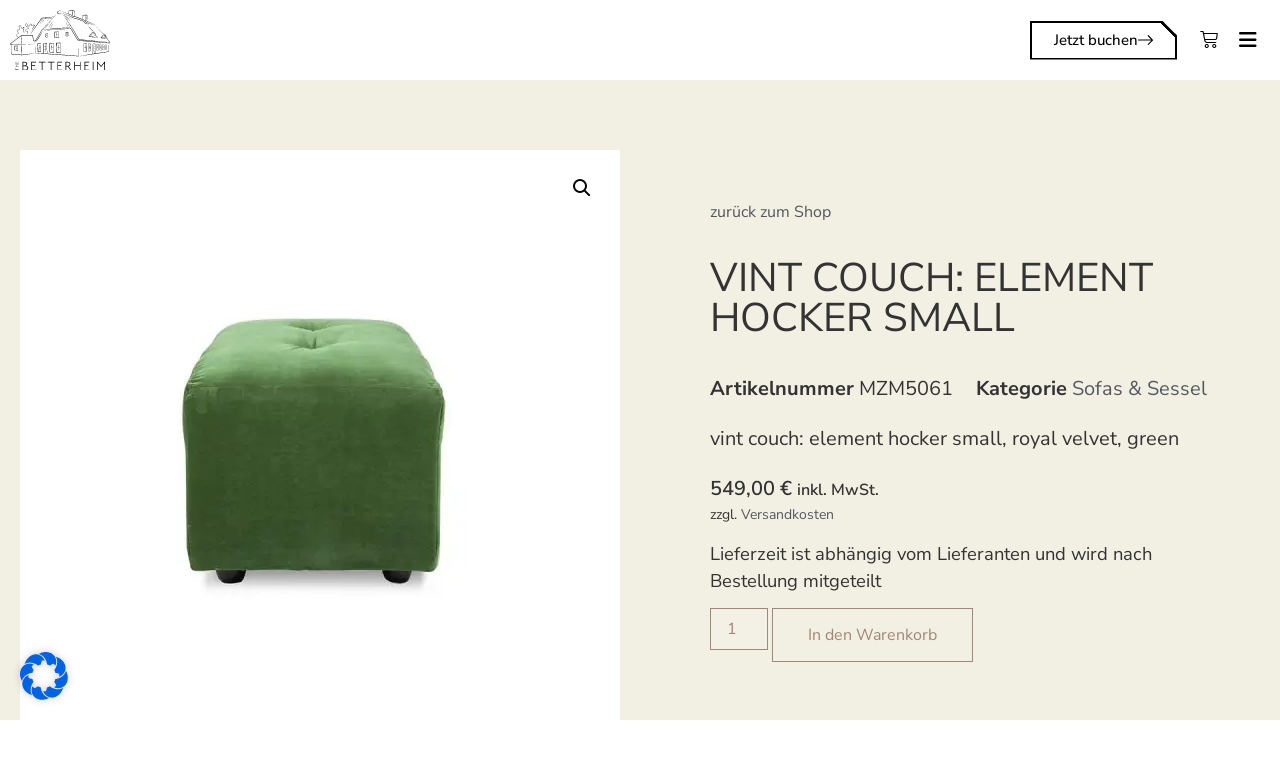

--- FILE ---
content_type: text/html; charset=UTF-8
request_url: https://thebetterheim.de/produkt/vint-couch-element-hocker-small/
body_size: 47120
content:
<!doctype html>
<html lang="de">
<head>
	<meta charset="UTF-8">
	<meta name="viewport" content="width=device-width, initial-scale=1">
	<link rel="profile" href="https://gmpg.org/xfn/11">
	<meta name='robots' content='index, follow, max-image-preview:large, max-snippet:-1, max-video-preview:-1' />
<script>window._wca = window._wca || [];</script>

	<!-- This site is optimized with the Yoast SEO plugin v26.8 - https://yoast.com/product/yoast-seo-wordpress/ -->
	<title>vint couch: element hocker small - THE BETTERHEIM</title>
	<link rel="canonical" href="https://thebetterheim.de/produkt/vint-couch-element-hocker-small/" />
	<meta property="og:locale" content="de_DE" />
	<meta property="og:type" content="article" />
	<meta property="og:title" content="vint couch: element hocker small - THE BETTERHEIM" />
	<meta property="og:description" content="vint couch: element hocker small, royal velvet, green" />
	<meta property="og:url" content="https://thebetterheim.de/produkt/vint-couch-element-hocker-small/" />
	<meta property="og:site_name" content="THE BETTERHEIM" />
	<meta property="article:modified_time" content="2024-12-02T12:28:51+00:00" />
	<meta property="og:image" content="https://thebetterheim.de/wp-content/uploads/2023/02/MZM5061_EG.jpg" />
	<meta property="og:image:width" content="900" />
	<meta property="og:image:height" content="900" />
	<meta property="og:image:type" content="image/jpeg" />
	<meta name="twitter:card" content="summary_large_image" />
	<script type="application/ld+json" class="yoast-schema-graph">{"@context":"https://schema.org","@graph":[{"@type":"WebPage","@id":"https://thebetterheim.de/produkt/vint-couch-element-hocker-small/","url":"https://thebetterheim.de/produkt/vint-couch-element-hocker-small/","name":"vint couch: element hocker small - THE BETTERHEIM","isPartOf":{"@id":"https://thebetterheim.de/#website"},"primaryImageOfPage":{"@id":"https://thebetterheim.de/produkt/vint-couch-element-hocker-small/#primaryimage"},"image":{"@id":"https://thebetterheim.de/produkt/vint-couch-element-hocker-small/#primaryimage"},"thumbnailUrl":"https://thebetterheim.de/wp-content/uploads/2023/02/MZM5061_EG.jpg","datePublished":"2023-09-30T15:39:11+00:00","dateModified":"2024-12-02T12:28:51+00:00","breadcrumb":{"@id":"https://thebetterheim.de/produkt/vint-couch-element-hocker-small/#breadcrumb"},"inLanguage":"de","potentialAction":[{"@type":"ReadAction","target":["https://thebetterheim.de/produkt/vint-couch-element-hocker-small/"]}]},{"@type":"ImageObject","inLanguage":"de","@id":"https://thebetterheim.de/produkt/vint-couch-element-hocker-small/#primaryimage","url":"https://thebetterheim.de/wp-content/uploads/2023/02/MZM5061_EG.jpg","contentUrl":"https://thebetterheim.de/wp-content/uploads/2023/02/MZM5061_EG.jpg","width":900,"height":900},{"@type":"BreadcrumbList","@id":"https://thebetterheim.de/produkt/vint-couch-element-hocker-small/#breadcrumb","itemListElement":[{"@type":"ListItem","position":1,"name":"Startseite","item":"https://thebetterheim.de/"},{"@type":"ListItem","position":2,"name":"Shop","item":"https://thebetterheim.de/shop/"},{"@type":"ListItem","position":3,"name":"vint couch: element hocker small"}]},{"@type":"WebSite","@id":"https://thebetterheim.de/#website","url":"https://thebetterheim.de/","name":"THE BETTERHEIM","description":"Nachhaltige Ferien &amp; umweltbewusstes Interior","publisher":{"@id":"https://thebetterheim.de/#organization"},"potentialAction":[{"@type":"SearchAction","target":{"@type":"EntryPoint","urlTemplate":"https://thebetterheim.de/?s={search_term_string}"},"query-input":{"@type":"PropertyValueSpecification","valueRequired":true,"valueName":"search_term_string"}}],"inLanguage":"de"},{"@type":"Organization","@id":"https://thebetterheim.de/#organization","name":"THE BETTERHEIM","url":"https://thebetterheim.de/","logo":{"@type":"ImageObject","inLanguage":"de","@id":"https://thebetterheim.de/#/schema/logo/image/","url":"https://thebetterheim.de/wp-content/uploads/2023/01/betterheim-lg.svg","contentUrl":"https://thebetterheim.de/wp-content/uploads/2023/01/betterheim-lg.svg","width":1528,"height":910,"caption":"THE BETTERHEIM"},"image":{"@id":"https://thebetterheim.de/#/schema/logo/image/"}}]}</script>
	<!-- / Yoast SEO plugin. -->


<link rel='dns-prefetch' href='//stats.wp.com' />

<link rel="alternate" type="application/rss+xml" title="THE BETTERHEIM &raquo; Feed" href="https://thebetterheim.de/feed/" />
<link rel="alternate" type="application/rss+xml" title="THE BETTERHEIM &raquo; Kommentar-Feed" href="https://thebetterheim.de/comments/feed/" />
<link rel="alternate" type="application/rss+xml" title="THE BETTERHEIM &raquo; vint couch: element hocker small-Kommentar-Feed" href="https://thebetterheim.de/produkt/vint-couch-element-hocker-small/feed/" />
<link rel="alternate" title="oEmbed (JSON)" type="application/json+oembed" href="https://thebetterheim.de/wp-json/oembed/1.0/embed?url=https%3A%2F%2Fthebetterheim.de%2Fprodukt%2Fvint-couch-element-hocker-small%2F" />
<link rel="alternate" title="oEmbed (XML)" type="text/xml+oembed" href="https://thebetterheim.de/wp-json/oembed/1.0/embed?url=https%3A%2F%2Fthebetterheim.de%2Fprodukt%2Fvint-couch-element-hocker-small%2F&#038;format=xml" />
<style id='wp-img-auto-sizes-contain-inline-css'>
img:is([sizes=auto i],[sizes^="auto," i]){contain-intrinsic-size:3000px 1500px}
/*# sourceURL=wp-img-auto-sizes-contain-inline-css */
</style>
<style id='wp-emoji-styles-inline-css'>

	img.wp-smiley, img.emoji {
		display: inline !important;
		border: none !important;
		box-shadow: none !important;
		height: 1em !important;
		width: 1em !important;
		margin: 0 0.07em !important;
		vertical-align: -0.1em !important;
		background: none !important;
		padding: 0 !important;
	}
/*# sourceURL=wp-emoji-styles-inline-css */
</style>
<link rel='stylesheet' id='wp-block-library-css' href='https://thebetterheim.de/wp-includes/css/dist/block-library/style.min.css?ver=6.9' media='all' />
<style id='classic-theme-styles-inline-css'>
/*! This file is auto-generated */
.wp-block-button__link{color:#fff;background-color:#32373c;border-radius:9999px;box-shadow:none;text-decoration:none;padding:calc(.667em + 2px) calc(1.333em + 2px);font-size:1.125em}.wp-block-file__button{background:#32373c;color:#fff;text-decoration:none}
/*# sourceURL=/wp-includes/css/classic-themes.min.css */
</style>
<link rel='stylesheet' id='mediaelement-css' href='https://thebetterheim.de/wp-includes/js/mediaelement/mediaelementplayer-legacy.min.css?ver=4.2.17' media='all' />
<link rel='stylesheet' id='wp-mediaelement-css' href='https://thebetterheim.de/wp-includes/js/mediaelement/wp-mediaelement.min.css?ver=6.9' media='all' />
<style id='jetpack-sharing-buttons-style-inline-css'>
.jetpack-sharing-buttons__services-list{display:flex;flex-direction:row;flex-wrap:wrap;gap:0;list-style-type:none;margin:5px;padding:0}.jetpack-sharing-buttons__services-list.has-small-icon-size{font-size:12px}.jetpack-sharing-buttons__services-list.has-normal-icon-size{font-size:16px}.jetpack-sharing-buttons__services-list.has-large-icon-size{font-size:24px}.jetpack-sharing-buttons__services-list.has-huge-icon-size{font-size:36px}@media print{.jetpack-sharing-buttons__services-list{display:none!important}}.editor-styles-wrapper .wp-block-jetpack-sharing-buttons{gap:0;padding-inline-start:0}ul.jetpack-sharing-buttons__services-list.has-background{padding:1.25em 2.375em}
/*# sourceURL=https://thebetterheim.de/wp-content/plugins/jetpack/_inc/blocks/sharing-buttons/view.css */
</style>
<style id='global-styles-inline-css'>
:root{--wp--preset--aspect-ratio--square: 1;--wp--preset--aspect-ratio--4-3: 4/3;--wp--preset--aspect-ratio--3-4: 3/4;--wp--preset--aspect-ratio--3-2: 3/2;--wp--preset--aspect-ratio--2-3: 2/3;--wp--preset--aspect-ratio--16-9: 16/9;--wp--preset--aspect-ratio--9-16: 9/16;--wp--preset--color--black: #000000;--wp--preset--color--cyan-bluish-gray: #abb8c3;--wp--preset--color--white: #ffffff;--wp--preset--color--pale-pink: #f78da7;--wp--preset--color--vivid-red: #cf2e2e;--wp--preset--color--luminous-vivid-orange: #ff6900;--wp--preset--color--luminous-vivid-amber: #fcb900;--wp--preset--color--light-green-cyan: #7bdcb5;--wp--preset--color--vivid-green-cyan: #00d084;--wp--preset--color--pale-cyan-blue: #8ed1fc;--wp--preset--color--vivid-cyan-blue: #0693e3;--wp--preset--color--vivid-purple: #9b51e0;--wp--preset--gradient--vivid-cyan-blue-to-vivid-purple: linear-gradient(135deg,rgb(6,147,227) 0%,rgb(155,81,224) 100%);--wp--preset--gradient--light-green-cyan-to-vivid-green-cyan: linear-gradient(135deg,rgb(122,220,180) 0%,rgb(0,208,130) 100%);--wp--preset--gradient--luminous-vivid-amber-to-luminous-vivid-orange: linear-gradient(135deg,rgb(252,185,0) 0%,rgb(255,105,0) 100%);--wp--preset--gradient--luminous-vivid-orange-to-vivid-red: linear-gradient(135deg,rgb(255,105,0) 0%,rgb(207,46,46) 100%);--wp--preset--gradient--very-light-gray-to-cyan-bluish-gray: linear-gradient(135deg,rgb(238,238,238) 0%,rgb(169,184,195) 100%);--wp--preset--gradient--cool-to-warm-spectrum: linear-gradient(135deg,rgb(74,234,220) 0%,rgb(151,120,209) 20%,rgb(207,42,186) 40%,rgb(238,44,130) 60%,rgb(251,105,98) 80%,rgb(254,248,76) 100%);--wp--preset--gradient--blush-light-purple: linear-gradient(135deg,rgb(255,206,236) 0%,rgb(152,150,240) 100%);--wp--preset--gradient--blush-bordeaux: linear-gradient(135deg,rgb(254,205,165) 0%,rgb(254,45,45) 50%,rgb(107,0,62) 100%);--wp--preset--gradient--luminous-dusk: linear-gradient(135deg,rgb(255,203,112) 0%,rgb(199,81,192) 50%,rgb(65,88,208) 100%);--wp--preset--gradient--pale-ocean: linear-gradient(135deg,rgb(255,245,203) 0%,rgb(182,227,212) 50%,rgb(51,167,181) 100%);--wp--preset--gradient--electric-grass: linear-gradient(135deg,rgb(202,248,128) 0%,rgb(113,206,126) 100%);--wp--preset--gradient--midnight: linear-gradient(135deg,rgb(2,3,129) 0%,rgb(40,116,252) 100%);--wp--preset--font-size--small: 13px;--wp--preset--font-size--medium: 20px;--wp--preset--font-size--large: 36px;--wp--preset--font-size--x-large: 42px;--wp--preset--spacing--20: 0.44rem;--wp--preset--spacing--30: 0.67rem;--wp--preset--spacing--40: 1rem;--wp--preset--spacing--50: 1.5rem;--wp--preset--spacing--60: 2.25rem;--wp--preset--spacing--70: 3.38rem;--wp--preset--spacing--80: 5.06rem;--wp--preset--shadow--natural: 6px 6px 9px rgba(0, 0, 0, 0.2);--wp--preset--shadow--deep: 12px 12px 50px rgba(0, 0, 0, 0.4);--wp--preset--shadow--sharp: 6px 6px 0px rgba(0, 0, 0, 0.2);--wp--preset--shadow--outlined: 6px 6px 0px -3px rgb(255, 255, 255), 6px 6px rgb(0, 0, 0);--wp--preset--shadow--crisp: 6px 6px 0px rgb(0, 0, 0);}:where(.is-layout-flex){gap: 0.5em;}:where(.is-layout-grid){gap: 0.5em;}body .is-layout-flex{display: flex;}.is-layout-flex{flex-wrap: wrap;align-items: center;}.is-layout-flex > :is(*, div){margin: 0;}body .is-layout-grid{display: grid;}.is-layout-grid > :is(*, div){margin: 0;}:where(.wp-block-columns.is-layout-flex){gap: 2em;}:where(.wp-block-columns.is-layout-grid){gap: 2em;}:where(.wp-block-post-template.is-layout-flex){gap: 1.25em;}:where(.wp-block-post-template.is-layout-grid){gap: 1.25em;}.has-black-color{color: var(--wp--preset--color--black) !important;}.has-cyan-bluish-gray-color{color: var(--wp--preset--color--cyan-bluish-gray) !important;}.has-white-color{color: var(--wp--preset--color--white) !important;}.has-pale-pink-color{color: var(--wp--preset--color--pale-pink) !important;}.has-vivid-red-color{color: var(--wp--preset--color--vivid-red) !important;}.has-luminous-vivid-orange-color{color: var(--wp--preset--color--luminous-vivid-orange) !important;}.has-luminous-vivid-amber-color{color: var(--wp--preset--color--luminous-vivid-amber) !important;}.has-light-green-cyan-color{color: var(--wp--preset--color--light-green-cyan) !important;}.has-vivid-green-cyan-color{color: var(--wp--preset--color--vivid-green-cyan) !important;}.has-pale-cyan-blue-color{color: var(--wp--preset--color--pale-cyan-blue) !important;}.has-vivid-cyan-blue-color{color: var(--wp--preset--color--vivid-cyan-blue) !important;}.has-vivid-purple-color{color: var(--wp--preset--color--vivid-purple) !important;}.has-black-background-color{background-color: var(--wp--preset--color--black) !important;}.has-cyan-bluish-gray-background-color{background-color: var(--wp--preset--color--cyan-bluish-gray) !important;}.has-white-background-color{background-color: var(--wp--preset--color--white) !important;}.has-pale-pink-background-color{background-color: var(--wp--preset--color--pale-pink) !important;}.has-vivid-red-background-color{background-color: var(--wp--preset--color--vivid-red) !important;}.has-luminous-vivid-orange-background-color{background-color: var(--wp--preset--color--luminous-vivid-orange) !important;}.has-luminous-vivid-amber-background-color{background-color: var(--wp--preset--color--luminous-vivid-amber) !important;}.has-light-green-cyan-background-color{background-color: var(--wp--preset--color--light-green-cyan) !important;}.has-vivid-green-cyan-background-color{background-color: var(--wp--preset--color--vivid-green-cyan) !important;}.has-pale-cyan-blue-background-color{background-color: var(--wp--preset--color--pale-cyan-blue) !important;}.has-vivid-cyan-blue-background-color{background-color: var(--wp--preset--color--vivid-cyan-blue) !important;}.has-vivid-purple-background-color{background-color: var(--wp--preset--color--vivid-purple) !important;}.has-black-border-color{border-color: var(--wp--preset--color--black) !important;}.has-cyan-bluish-gray-border-color{border-color: var(--wp--preset--color--cyan-bluish-gray) !important;}.has-white-border-color{border-color: var(--wp--preset--color--white) !important;}.has-pale-pink-border-color{border-color: var(--wp--preset--color--pale-pink) !important;}.has-vivid-red-border-color{border-color: var(--wp--preset--color--vivid-red) !important;}.has-luminous-vivid-orange-border-color{border-color: var(--wp--preset--color--luminous-vivid-orange) !important;}.has-luminous-vivid-amber-border-color{border-color: var(--wp--preset--color--luminous-vivid-amber) !important;}.has-light-green-cyan-border-color{border-color: var(--wp--preset--color--light-green-cyan) !important;}.has-vivid-green-cyan-border-color{border-color: var(--wp--preset--color--vivid-green-cyan) !important;}.has-pale-cyan-blue-border-color{border-color: var(--wp--preset--color--pale-cyan-blue) !important;}.has-vivid-cyan-blue-border-color{border-color: var(--wp--preset--color--vivid-cyan-blue) !important;}.has-vivid-purple-border-color{border-color: var(--wp--preset--color--vivid-purple) !important;}.has-vivid-cyan-blue-to-vivid-purple-gradient-background{background: var(--wp--preset--gradient--vivid-cyan-blue-to-vivid-purple) !important;}.has-light-green-cyan-to-vivid-green-cyan-gradient-background{background: var(--wp--preset--gradient--light-green-cyan-to-vivid-green-cyan) !important;}.has-luminous-vivid-amber-to-luminous-vivid-orange-gradient-background{background: var(--wp--preset--gradient--luminous-vivid-amber-to-luminous-vivid-orange) !important;}.has-luminous-vivid-orange-to-vivid-red-gradient-background{background: var(--wp--preset--gradient--luminous-vivid-orange-to-vivid-red) !important;}.has-very-light-gray-to-cyan-bluish-gray-gradient-background{background: var(--wp--preset--gradient--very-light-gray-to-cyan-bluish-gray) !important;}.has-cool-to-warm-spectrum-gradient-background{background: var(--wp--preset--gradient--cool-to-warm-spectrum) !important;}.has-blush-light-purple-gradient-background{background: var(--wp--preset--gradient--blush-light-purple) !important;}.has-blush-bordeaux-gradient-background{background: var(--wp--preset--gradient--blush-bordeaux) !important;}.has-luminous-dusk-gradient-background{background: var(--wp--preset--gradient--luminous-dusk) !important;}.has-pale-ocean-gradient-background{background: var(--wp--preset--gradient--pale-ocean) !important;}.has-electric-grass-gradient-background{background: var(--wp--preset--gradient--electric-grass) !important;}.has-midnight-gradient-background{background: var(--wp--preset--gradient--midnight) !important;}.has-small-font-size{font-size: var(--wp--preset--font-size--small) !important;}.has-medium-font-size{font-size: var(--wp--preset--font-size--medium) !important;}.has-large-font-size{font-size: var(--wp--preset--font-size--large) !important;}.has-x-large-font-size{font-size: var(--wp--preset--font-size--x-large) !important;}
:where(.wp-block-post-template.is-layout-flex){gap: 1.25em;}:where(.wp-block-post-template.is-layout-grid){gap: 1.25em;}
:where(.wp-block-term-template.is-layout-flex){gap: 1.25em;}:where(.wp-block-term-template.is-layout-grid){gap: 1.25em;}
:where(.wp-block-columns.is-layout-flex){gap: 2em;}:where(.wp-block-columns.is-layout-grid){gap: 2em;}
:root :where(.wp-block-pullquote){font-size: 1.5em;line-height: 1.6;}
/*# sourceURL=global-styles-inline-css */
</style>
<link rel='stylesheet' id='hb-front-end-style-selectize-css' href='https://thebetterheim.de/wp-content/plugins/hbook/front-end/css/selectize.default.css?ver=2.1.4' media='all' />
<link rel='stylesheet' id='hb-front-end-style-css' href='https://thebetterheim.de/wp-content/plugins/hbook/front-end/css/hbook.css?ver=2.1.4' media='all' />
<link rel='stylesheet' id='wpa-css-css' href='https://thebetterheim.de/wp-content/plugins/honeypot/includes/css/wpa.css?ver=2.3.04' media='all' />
<link rel='stylesheet' id='photoswipe-css' href='https://thebetterheim.de/wp-content/plugins/woocommerce/assets/css/photoswipe/photoswipe.min.css?ver=10.4.3' media='all' />
<link rel='stylesheet' id='photoswipe-default-skin-css' href='https://thebetterheim.de/wp-content/plugins/woocommerce/assets/css/photoswipe/default-skin/default-skin.min.css?ver=10.4.3' media='all' />
<link rel='stylesheet' id='woocommerce-layout-css' href='https://thebetterheim.de/wp-content/plugins/woocommerce/assets/css/woocommerce-layout.css?ver=10.4.3' media='all' />
<style id='woocommerce-layout-inline-css'>

	.infinite-scroll .woocommerce-pagination {
		display: none;
	}
/*# sourceURL=woocommerce-layout-inline-css */
</style>
<link rel='stylesheet' id='woocommerce-smallscreen-css' href='https://thebetterheim.de/wp-content/plugins/woocommerce/assets/css/woocommerce-smallscreen.css?ver=10.4.3' media='only screen and (max-width: 768px)' />
<link rel='stylesheet' id='woocommerce-general-css' href='https://thebetterheim.de/wp-content/plugins/woocommerce/assets/css/woocommerce.css?ver=10.4.3' media='all' />
<style id='woocommerce-inline-inline-css'>
.woocommerce form .form-row .required { visibility: visible; }
/*# sourceURL=woocommerce-inline-inline-css */
</style>
<link rel='stylesheet' id='gateway-css' href='https://thebetterheim.de/wp-content/plugins/woocommerce-paypal-payments/modules/ppcp-button/assets/css/gateway.css?ver=3.3.2' media='all' />
<link rel='stylesheet' id='hello-elementor-css' href='https://thebetterheim.de/wp-content/themes/hello-elementor/style.min.css?ver=2.8.1' media='all' />
<link rel='stylesheet' id='hello-elementor-theme-style-css' href='https://thebetterheim.de/wp-content/themes/hello-elementor/theme.min.css?ver=2.8.1' media='all' />
<link rel='stylesheet' id='elementor-frontend-css' href='https://thebetterheim.de/wp-content/plugins/elementor/assets/css/frontend.min.css?ver=3.34.2' media='all' />
<style id='elementor-frontend-inline-css'>

				.elementor-widget-woocommerce-checkout-page .woocommerce table.woocommerce-checkout-review-order-table {
				    margin: var(--sections-margin, 24px 0 24px 0);
				    padding: var(--sections-padding, 16px 16px);
				}
				.elementor-widget-woocommerce-checkout-page .woocommerce table.woocommerce-checkout-review-order-table .cart_item td.product-name {
				    padding-right: 20px;
				}
				.elementor-widget-woocommerce-checkout-page .woocommerce .woocommerce-checkout #payment {
					border: none;
					padding: 0;
				}
				.elementor-widget-woocommerce-checkout-page .woocommerce .e-checkout__order_review-2 {
					background: var(--sections-background-color, #ffffff);
				    border-radius: var(--sections-border-radius, 3px);
				    padding: var(--sections-padding, 16px 30px);
				    margin: var(--sections-margin, 0 0 24px 0);
				    border-style: var(--sections-border-type, solid);
				    border-color: var(--sections-border-color, #D5D8DC);
				    border-width: 1px;
				    display: block;
				}
				.elementor-widget-woocommerce-checkout-page .woocommerce-checkout .place-order {
					display: -webkit-box;
					display: -ms-flexbox;
					display: flex;
					-webkit-box-orient: vertical;
					-webkit-box-direction: normal;
					-ms-flex-direction: column;
					flex-direction: column;
					-ms-flex-wrap: wrap;
					flex-wrap: wrap;
					padding: 0;
					margin-bottom: 0;
					margin-top: 1em;
					-webkit-box-align: var(--place-order-title-alignment, stretch);
					-ms-flex-align: var(--place-order-title-alignment, stretch);
					align-items: var(--place-order-title-alignment, stretch); 
				}
				.elementor-widget-woocommerce-checkout-page .woocommerce-checkout #place_order {
					background-color: #5bc0de;
					width: var(--purchase-button-width, auto);
					float: none;
					color: var(--purchase-button-normal-text-color, #ffffff);
					min-height: auto;
					padding: var(--purchase-button-padding, 1em 1em);
					border-radius: var(--purchase-button-border-radius, 3px); 
		        }
		        .elementor-widget-woocommerce-checkout-page .woocommerce-checkout #place_order:hover {
					background-color: #5bc0de;
					color: var(--purchase-button-hover-text-color, #ffffff);
					border-color: var(--purchase-button-hover-border-color, #5bc0de);
					-webkit-transition-duration: var(--purchase-button-hover-transition-duration, 0.3s);
					-o-transition-duration: var(--purchase-button-hover-transition-duration, 0.3s);
					transition-duration: var(--purchase-button-hover-transition-duration, 0.3s); 
                }
			
.elementor-1316 .elementor-element.elementor-element-e1dc55d:not(.elementor-motion-effects-element-type-background) > .elementor-widget-wrap, .elementor-1316 .elementor-element.elementor-element-e1dc55d > .elementor-widget-wrap > .elementor-motion-effects-container > .elementor-motion-effects-layer{background-image:url("https://thebetterheim.de/wp-content/uploads/2023/02/MZM5061_EG.jpg");}
/*# sourceURL=elementor-frontend-inline-css */
</style>
<link rel='stylesheet' id='elementor-post-8-css' href='https://thebetterheim.de/wp-content/uploads/elementor/css/post-8.css?ver=1769037575' media='all' />
<link rel='stylesheet' id='widget-image-css' href='https://thebetterheim.de/wp-content/plugins/elementor/assets/css/widget-image.min.css?ver=3.34.2' media='all' />
<link rel='stylesheet' id='widget-woocommerce-menu-cart-css' href='https://thebetterheim.de/wp-content/plugins/elementor-pro/assets/css/widget-woocommerce-menu-cart.min.css?ver=3.34.1' media='all' />
<link rel='stylesheet' id='e-sticky-css' href='https://thebetterheim.de/wp-content/plugins/elementor-pro/assets/css/modules/sticky.min.css?ver=3.34.1' media='all' />
<link rel='stylesheet' id='widget-heading-css' href='https://thebetterheim.de/wp-content/plugins/elementor/assets/css/widget-heading.min.css?ver=3.34.2' media='all' />
<link rel='stylesheet' id='widget-nav-menu-css' href='https://thebetterheim.de/wp-content/plugins/elementor-pro/assets/css/widget-nav-menu.min.css?ver=3.34.1' media='all' />
<link rel='stylesheet' id='widget-form-css' href='https://thebetterheim.de/wp-content/plugins/elementor-pro/assets/css/widget-form.min.css?ver=3.34.1' media='all' />
<link rel='stylesheet' id='widget-woocommerce-product-images-css' href='https://thebetterheim.de/wp-content/plugins/elementor-pro/assets/css/widget-woocommerce-product-images.min.css?ver=3.34.1' media='all' />
<link rel='stylesheet' id='e-animation-fadeIn-css' href='https://thebetterheim.de/wp-content/plugins/elementor/assets/lib/animations/styles/fadeIn.min.css?ver=3.34.2' media='all' />
<link rel='stylesheet' id='widget-woocommerce-product-meta-css' href='https://thebetterheim.de/wp-content/plugins/elementor-pro/assets/css/widget-woocommerce-product-meta.min.css?ver=3.34.1' media='all' />
<link rel='stylesheet' id='widget-woocommerce-product-add-to-cart-css' href='https://thebetterheim.de/wp-content/plugins/elementor-pro/assets/css/widget-woocommerce-product-add-to-cart.min.css?ver=3.34.1' media='all' />
<link rel='stylesheet' id='widget-woocommerce-product-additional-information-css' href='https://thebetterheim.de/wp-content/plugins/elementor-pro/assets/css/widget-woocommerce-product-additional-information.min.css?ver=3.34.1' media='all' />
<link rel='stylesheet' id='widget-spacer-css' href='https://thebetterheim.de/wp-content/plugins/elementor/assets/css/widget-spacer.min.css?ver=3.34.2' media='all' />
<link rel='stylesheet' id='e-popup-css' href='https://thebetterheim.de/wp-content/plugins/elementor-pro/assets/css/conditionals/popup.min.css?ver=3.34.1' media='all' />
<link rel='stylesheet' id='e-animation-fadeInRight-css' href='https://thebetterheim.de/wp-content/plugins/elementor/assets/lib/animations/styles/fadeInRight.min.css?ver=3.34.2' media='all' />
<link rel='stylesheet' id='elementor-icons-css' href='https://thebetterheim.de/wp-content/plugins/elementor/assets/lib/eicons/css/elementor-icons.min.css?ver=5.46.0' media='all' />
<link rel='stylesheet' id='elementor-post-498-css' href='https://thebetterheim.de/wp-content/uploads/elementor/css/post-498.css?ver=1769037575' media='all' />
<link rel='stylesheet' id='elementor-post-351-css' href='https://thebetterheim.de/wp-content/uploads/elementor/css/post-351.css?ver=1769037575' media='all' />
<link rel='stylesheet' id='elementor-post-1758-css' href='https://thebetterheim.de/wp-content/uploads/elementor/css/post-1758.css?ver=1769037738' media='all' />
<link rel='stylesheet' id='elementor-post-1316-css' href='https://thebetterheim.de/wp-content/uploads/elementor/css/post-1316.css?ver=1769037575' media='all' />
<link rel='stylesheet' id='elementor-post-311-css' href='https://thebetterheim.de/wp-content/uploads/elementor/css/post-311.css?ver=1769037575' media='all' />
<link rel='stylesheet' id='borlabs-cookie-css' href='https://thebetterheim.de/wp-content/cache/borlabs-cookie/borlabs-cookie_1_de.css?ver=2.3-5' media='all' />
<link rel='stylesheet' id='wc_stripe_express_checkout_style-css' href='https://thebetterheim.de/wp-content/plugins/woocommerce-gateway-stripe/build/express-checkout.css?ver=f49792bd42ded7e3e1cb' media='all' />
<link rel='stylesheet' id='woocommerce-gzd-layout-css' href='https://thebetterheim.de/wp-content/plugins/woocommerce-germanized/build/static/layout-styles.css?ver=3.20.5' media='all' />
<style id='woocommerce-gzd-layout-inline-css'>
.woocommerce-checkout .shop_table { background-color: #eeeeee; } .product p.deposit-packaging-type { font-size: 1.25em !important; } p.woocommerce-shipping-destination { display: none; }
                .wc-gzd-nutri-score-value-a {
                    background: url(https://thebetterheim.de/wp-content/plugins/woocommerce-germanized/assets/images/nutri-score-a.svg) no-repeat;
                }
                .wc-gzd-nutri-score-value-b {
                    background: url(https://thebetterheim.de/wp-content/plugins/woocommerce-germanized/assets/images/nutri-score-b.svg) no-repeat;
                }
                .wc-gzd-nutri-score-value-c {
                    background: url(https://thebetterheim.de/wp-content/plugins/woocommerce-germanized/assets/images/nutri-score-c.svg) no-repeat;
                }
                .wc-gzd-nutri-score-value-d {
                    background: url(https://thebetterheim.de/wp-content/plugins/woocommerce-germanized/assets/images/nutri-score-d.svg) no-repeat;
                }
                .wc-gzd-nutri-score-value-e {
                    background: url(https://thebetterheim.de/wp-content/plugins/woocommerce-germanized/assets/images/nutri-score-e.svg) no-repeat;
                }
            
/*# sourceURL=woocommerce-gzd-layout-inline-css */
</style>
<link rel='stylesheet' id='parent-style-css' href='https://thebetterheim.de/wp-content/themes/hello-elementor/style.css?ver=6.9' media='all' />
<link rel='stylesheet' id='child-style-css' href='https://thebetterheim.de/wp-content/themes/Betterheim/style.css?ver=6.9' media='all' />
<link rel='stylesheet' id='elementor-gf-local-nunitosans-css' href='https://thebetterheim.de/wp-content/uploads/elementor/google-fonts/css/nunitosans.css?ver=1742253624' media='all' />
<link rel='stylesheet' id='elementor-gf-local-kolkerbrush-css' href='https://thebetterheim.de/wp-content/uploads/elementor/google-fonts/css/kolkerbrush.css?ver=1742253624' media='all' />
<link rel='stylesheet' id='elementor-gf-local-nunito-css' href='https://thebetterheim.de/wp-content/uploads/elementor/google-fonts/css/nunito.css?ver=1742253631' media='all' />
<link rel='stylesheet' id='elementor-icons-shared-0-css' href='https://thebetterheim.de/wp-content/plugins/elementor/assets/lib/font-awesome/css/fontawesome.min.css?ver=5.15.3' media='all' />
<link rel='stylesheet' id='elementor-icons-fa-solid-css' href='https://thebetterheim.de/wp-content/plugins/elementor/assets/lib/font-awesome/css/solid.min.css?ver=5.15.3' media='all' />
<script src="https://thebetterheim.de/wp-includes/js/jquery/jquery.min.js?ver=3.7.1" id="jquery-core-js"></script>
<script src="https://thebetterheim.de/wp-includes/js/jquery/jquery-migrate.min.js?ver=3.4.1" id="jquery-migrate-js"></script>
<script src="https://thebetterheim.de/wp-content/plugins/woocommerce/assets/js/jquery-blockui/jquery.blockUI.min.js?ver=2.7.0-wc.10.4.3" id="wc-jquery-blockui-js" defer data-wp-strategy="defer"></script>
<script id="wc-add-to-cart-js-extra">
var wc_add_to_cart_params = {"ajax_url":"/wp-admin/admin-ajax.php","wc_ajax_url":"/?wc-ajax=%%endpoint%%","i18n_view_cart":"Warenkorb anzeigen","cart_url":"https://thebetterheim.de/warenkorb/","is_cart":"","cart_redirect_after_add":"no"};
//# sourceURL=wc-add-to-cart-js-extra
</script>
<script src="https://thebetterheim.de/wp-content/plugins/woocommerce/assets/js/frontend/add-to-cart.min.js?ver=10.4.3" id="wc-add-to-cart-js" defer data-wp-strategy="defer"></script>
<script src="https://thebetterheim.de/wp-content/plugins/woocommerce/assets/js/zoom/jquery.zoom.min.js?ver=1.7.21-wc.10.4.3" id="wc-zoom-js" defer data-wp-strategy="defer"></script>
<script src="https://thebetterheim.de/wp-content/plugins/woocommerce/assets/js/flexslider/jquery.flexslider.min.js?ver=2.7.2-wc.10.4.3" id="wc-flexslider-js" defer data-wp-strategy="defer"></script>
<script src="https://thebetterheim.de/wp-content/plugins/woocommerce/assets/js/photoswipe/photoswipe.min.js?ver=4.1.1-wc.10.4.3" id="wc-photoswipe-js" defer data-wp-strategy="defer"></script>
<script src="https://thebetterheim.de/wp-content/plugins/woocommerce/assets/js/photoswipe/photoswipe-ui-default.min.js?ver=4.1.1-wc.10.4.3" id="wc-photoswipe-ui-default-js" defer data-wp-strategy="defer"></script>
<script id="wc-single-product-js-extra">
var wc_single_product_params = {"i18n_required_rating_text":"Bitte w\u00e4hle eine Bewertung","i18n_rating_options":["1 von 5\u00a0Sternen","2 von 5\u00a0Sternen","3 von 5\u00a0Sternen","4 von 5\u00a0Sternen","5 von 5\u00a0Sternen"],"i18n_product_gallery_trigger_text":"Bildergalerie im Vollbildmodus anzeigen","review_rating_required":"yes","flexslider":{"rtl":false,"animation":"slide","smoothHeight":true,"directionNav":false,"controlNav":"thumbnails","slideshow":false,"animationSpeed":500,"animationLoop":false,"allowOneSlide":false},"zoom_enabled":"1","zoom_options":[],"photoswipe_enabled":"1","photoswipe_options":{"shareEl":false,"closeOnScroll":false,"history":false,"hideAnimationDuration":0,"showAnimationDuration":0},"flexslider_enabled":"1"};
//# sourceURL=wc-single-product-js-extra
</script>
<script src="https://thebetterheim.de/wp-content/plugins/woocommerce/assets/js/frontend/single-product.min.js?ver=10.4.3" id="wc-single-product-js" defer data-wp-strategy="defer"></script>
<script src="https://thebetterheim.de/wp-content/plugins/woocommerce/assets/js/js-cookie/js.cookie.min.js?ver=2.1.4-wc.10.4.3" id="wc-js-cookie-js" defer data-wp-strategy="defer"></script>
<script id="woocommerce-js-extra">
var woocommerce_params = {"ajax_url":"/wp-admin/admin-ajax.php","wc_ajax_url":"/?wc-ajax=%%endpoint%%","i18n_password_show":"Passwort anzeigen","i18n_password_hide":"Passwort ausblenden"};
//# sourceURL=woocommerce-js-extra
</script>
<script src="https://thebetterheim.de/wp-content/plugins/woocommerce/assets/js/frontend/woocommerce.min.js?ver=10.4.3" id="woocommerce-js" defer data-wp-strategy="defer"></script>
<script id="WCPAY_ASSETS-js-extra">
var wcpayAssets = {"url":"https://thebetterheim.de/wp-content/plugins/woocommerce-payments/dist/"};
//# sourceURL=WCPAY_ASSETS-js-extra
</script>
<script src="https://stats.wp.com/s-202604.js" id="woocommerce-analytics-js" defer data-wp-strategy="defer"></script>
<script id="wc-gzd-unit-price-observer-queue-js-extra">
var wc_gzd_unit_price_observer_queue_params = {"ajax_url":"/wp-admin/admin-ajax.php","wc_ajax_url":"/?wc-ajax=%%endpoint%%","refresh_unit_price_nonce":"5666329b21"};
//# sourceURL=wc-gzd-unit-price-observer-queue-js-extra
</script>
<script src="https://thebetterheim.de/wp-content/plugins/woocommerce-germanized/build/static/unit-price-observer-queue.js?ver=3.20.5" id="wc-gzd-unit-price-observer-queue-js" defer data-wp-strategy="defer"></script>
<script src="https://thebetterheim.de/wp-content/plugins/woocommerce/assets/js/accounting/accounting.min.js?ver=0.4.2" id="wc-accounting-js"></script>
<script id="wc-gzd-unit-price-observer-js-extra">
var wc_gzd_unit_price_observer_params = {"wrapper":".product","price_selector":{"p.price":{"is_total_price":false,"is_primary_selector":true,"quantity_selector":""}},"replace_price":"1","product_id":"5712","price_decimal_sep":",","price_thousand_sep":".","qty_selector":"input.quantity, input.qty","refresh_on_load":""};
//# sourceURL=wc-gzd-unit-price-observer-js-extra
</script>
<script src="https://thebetterheim.de/wp-content/plugins/woocommerce-germanized/build/static/unit-price-observer.js?ver=3.20.5" id="wc-gzd-unit-price-observer-js" defer data-wp-strategy="defer"></script>
<link rel="https://api.w.org/" href="https://thebetterheim.de/wp-json/" /><link rel="alternate" title="JSON" type="application/json" href="https://thebetterheim.de/wp-json/wp/v2/product/5712" /><link rel="EditURI" type="application/rsd+xml" title="RSD" href="https://thebetterheim.de/xmlrpc.php?rsd" />
<meta name="generator" content="WordPress 6.9" />
<meta name="generator" content="WooCommerce 10.4.3" />
<link rel='shortlink' href='https://thebetterheim.de/?p=5712' />

			<style type="text/css">
			.payments-history-table th,
			.payments-history-table td {
				text-align: left;
			}
			.payments-history-table .total-text,
			.payments-history-table .amount {
				text-align: right;
			}
			.payments-history-table .total-text {
				border-right: none;
			}
			.payments-history-table .amount {
				border-left: none;
			}
			.payments-history-table td.empty {
				border: none;
			}
			.payments-history-table .payment-date-head,
			.payments-history-table .payment-method-head {
				width: 37.5%;
			}
			.payments-history-table .amount-head {
				width: 25%;
			}
			</style>

							<style type="text/css">.hb-accom-list { max-width: 800px; }</style>
							<style type="text/css">.hb-booking-details-form { max-width: 800px; }</style>
			<style type="text/css">.hb-datepick-popup-wrapper, .hb-datepick-wrapper { background: #ffffff; }.hb-day-available, .hb-day-taken-start, .hb-day-taken-end, .hb-avail-caption-available { background: #ffffff; }.hb-dp-day-past, .hb-dp-day-closed, .hb-dp-day-not-selectable, .hb-dp-day-past.hb-day-taken-start:before, .hb-dp-day-past.hb-day-taken-end:before, .hb-dp-day-past.hb-day-fully-taken,.hb-dp-day-closed.hb-day-taken-start:before, .hb-dp-day-closed.hb-day-taken-end:before, .hb-dp-day-closed.hb-day-fully-taken { background: #dddddd; }.hb-dp-day-past, .hb-dp-day-closed, .hb-dp-day-not-selectable, .hb-dp-day-no-check-in { color: #888888; }.hb-dp-day-check-in, .hb-dp-day-check-out { background: #ccf7cc; }.hb-day-taken-start:before, .hb-day-taken-end:before, .hb-day-fully-taken, .hb-avail-caption-occupied { background: #f7d7dc; }.hb-dp-cmd-wrapper a, .hb-dp-cmd-close, .hb-people-popup-wrapper-close { background: #333333; }.hb-dp-cmd-wrapper a:hover, .hb-dp-cmd-close:hover, .hb-people-popup-wrapper-close:hover { background: #6f6f6f; }.hb-dp-cmd-wrapper a.hb-dp-disabled { background: #aaaaaa; }.hb-dp-cmd-wrapper a, .hb-dp-cmd-wrapper a:hover, a.hb-dp-cmd-close, a.hb-dp-cmd-close:hover, a.hb-people-popup-wrapper-close, a.hb-people-popup-wrapper-close:hover { color: #ffffff; }.hb-dp-multi .hb-dp-month:not(.first), .hb-dp-month-row + .hb-dp-month-row, .hb-datepick-legend { border-color: #cccccc; }.hb-datepick-popup-wrapper { box-shadow: 0 0 30px rgba(0,0,0,0.33), 0 0 3px rgba(0,0,0,0.2); }.hb-availability-calendar .hb-datepick-wrapper { box-shadow: 0 0 4px rgba(0,0,0,0.5); }.hb-people-popup-wrapper { box-shadow: 0 0 30px rgba(0,0,0,0.33), 0 0 3px rgba(0,0,0,0.2); }.hb-people-popup-wrapper { background: #ffffff; }</style><meta name="ti-site-data" content="eyJyIjoiMTowITc6MCEzMDowIiwibyI6Imh0dHBzOlwvXC90aGViZXR0ZXJoZWltLmRlXC93cC1hZG1pblwvYWRtaW4tYWpheC5waHA/YWN0aW9uPXRpX29ubGluZV91c2Vyc19nb29nbGUmYW1wO3A9JTJGcHJvZHVrdCUyRnZpbnQtY291Y2gtZWxlbWVudC1ob2NrZXItc21hbGwlMkYmYW1wO193cG5vbmNlPTgzMjM0NWRjOGIifQ==" />	<style>img#wpstats{display:none}</style>
			<noscript><style>.woocommerce-product-gallery{ opacity: 1 !important; }</style></noscript>
	<meta name="generator" content="Elementor 3.34.2; features: additional_custom_breakpoints; settings: css_print_method-external, google_font-enabled, font_display-swap">
			<style>
				.e-con.e-parent:nth-of-type(n+4):not(.e-lazyloaded):not(.e-no-lazyload),
				.e-con.e-parent:nth-of-type(n+4):not(.e-lazyloaded):not(.e-no-lazyload) * {
					background-image: none !important;
				}
				@media screen and (max-height: 1024px) {
					.e-con.e-parent:nth-of-type(n+3):not(.e-lazyloaded):not(.e-no-lazyload),
					.e-con.e-parent:nth-of-type(n+3):not(.e-lazyloaded):not(.e-no-lazyload) * {
						background-image: none !important;
					}
				}
				@media screen and (max-height: 640px) {
					.e-con.e-parent:nth-of-type(n+2):not(.e-lazyloaded):not(.e-no-lazyload),
					.e-con.e-parent:nth-of-type(n+2):not(.e-lazyloaded):not(.e-no-lazyload) * {
						background-image: none !important;
					}
				}
			</style>
			<link rel="icon" href="https://thebetterheim.de/wp-content/uploads/2023/01/cropped-cropped-cropped-logo-favicon-32x32.png" sizes="32x32" />
<link rel="icon" href="https://thebetterheim.de/wp-content/uploads/2023/01/cropped-cropped-cropped-logo-favicon-192x192.png" sizes="192x192" />
<link rel="apple-touch-icon" href="https://thebetterheim.de/wp-content/uploads/2023/01/cropped-cropped-cropped-logo-favicon-180x180.png" />
<meta name="msapplication-TileImage" content="https://thebetterheim.de/wp-content/uploads/2023/01/cropped-cropped-cropped-logo-favicon-270x270.png" />
		<style id="wp-custom-css">
			
 .edge-btn a {
    background: linear-gradient(to bottom left,var(--color) 50%,#0000 50.1%) top right;
    background-size: calc(var(--slant) + 1.3*var(--border)) calc(var(--slant) + 1.3*var(--border));
    background-repeat: no-repeat;
    box-shadow: 0 0 0 5px inset var(--s,#0000), 0 0 0 var(--border) inset var(--color);
    clip-path: polygon(0 0, calc(100% - var(--slant)) 0, 100% var(--slant), 100% 100%, 0 100%,0 calc(100% - var(--slant)) );
	 transition: none;
}
 .edge-btn a:hover {
    background: linear-gradient(to bottom left,var(--hover-border-color) 50%,#0000 50.1%) top right;
	 background-size: calc(var(--slant) + 1.3*var(--border)) calc(var(--slant) + 1.3*var(--border));
    background-repeat: no-repeat;
    box-shadow: 0 0 0 5px inset var(--s,#0000), 0 0 0 var(--border) inset var(--hover-border-color);
	     clip-path: polygon(0 0, calc(100% - var(--slant)) 0, 100% var(--slant), 100% 100%, 0 100%,0 calc(100% - var(--slant)) );
}
.edge-btn a:hover path {
	fill:var(--hover)!important;
}
.edge-btn  path {
	fill:var(--color)!important;
}

select {
	border-radius:0;
	border-color:#ddd;
}

.wc-bacs-bank-details-heading,.woocommerce-order-details__title,.woocommerce-column__title {
	font-size:20px!important;
}
.woocommerce-order-received .elementor-widget-woocommerce-checkout-page .woocommerce .shop_table {
	background:none;
}
.woocommerce-message {
	margin-bottom:0;
	font-size:15px;
}

.has-unit-price-observer {
	margin-bottom:20px!important;
}		</style>
		<noscript><style id="rocket-lazyload-nojs-css">.rll-youtube-player, [data-lazy-src]{display:none !important;}</style></noscript></head>
<body class="wp-singular product-template-default single single-product postid-5712 wp-custom-logo wp-theme-hello-elementor wp-child-theme-Betterheim theme-hello-elementor woocommerce woocommerce-page woocommerce-no-js elementor-default elementor-template-full-width elementor-kit-8 elementor-page-1758">


<a class="skip-link screen-reader-text" href="#content">Zum Inhalt wechseln</a>

		<header data-rocket-location-hash="238440a6b7ff966ae118133e0c0acbaf" data-elementor-type="header" data-elementor-id="498" class="elementor elementor-498 elementor-location-header" data-elementor-post-type="elementor_library">
					<section class="elementor-section elementor-top-section elementor-element elementor-element-3c84399e elementor-section-height-min-height stickyheadersection elementor-section-boxed elementor-section-height-default elementor-section-items-middle" data-id="3c84399e" data-element_type="section" data-settings="{&quot;sticky&quot;:&quot;top&quot;,&quot;background_background&quot;:&quot;classic&quot;,&quot;sticky_effects_offset&quot;:30,&quot;sticky_on&quot;:[&quot;desktop&quot;,&quot;tablet&quot;,&quot;mobile&quot;],&quot;sticky_offset&quot;:0,&quot;sticky_anchor_link_offset&quot;:0}">
						<div data-rocket-location-hash="82f6c6a00e9a86a2eaa3cc6e8d136714" class="elementor-container elementor-column-gap-default">
					<div class="elementor-column elementor-col-50 elementor-top-column elementor-element elementor-element-2e4f895" data-id="2e4f895" data-element_type="column">
			<div class="elementor-widget-wrap elementor-element-populated">
						<div class="elementor-element elementor-element-253aaa70 logo elementor-widget elementor-widget-theme-site-logo elementor-widget-image" data-id="253aaa70" data-element_type="widget" data-widget_type="theme-site-logo.default">
				<div class="elementor-widget-container">
											<a href="https://thebetterheim.de">
			<img width="1528" height="910" src="data:image/svg+xml,%3Csvg%20xmlns='http://www.w3.org/2000/svg'%20viewBox='0%200%201528%20910'%3E%3C/svg%3E" class="attachment-full size-full wp-image-26" alt="" data-lazy-src="https://thebetterheim.de/wp-content/uploads/2023/01/betterheim-lg.svg" /><noscript><img width="1528" height="910" src="https://thebetterheim.de/wp-content/uploads/2023/01/betterheim-lg.svg" class="attachment-full size-full wp-image-26" alt="" /></noscript>				</a>
											</div>
				</div>
					</div>
		</div>
				<div class="elementor-column elementor-col-50 elementor-top-column elementor-element elementor-element-42843bc9" data-id="42843bc9" data-element_type="column">
			<div class="elementor-widget-wrap elementor-element-populated">
						<div class="elementor-element elementor-element-1fa1fe73 elementor-widget__width-auto edge-btn elementor-hidden-mobile elementor-widget elementor-widget-button" data-id="1fa1fe73" data-element_type="widget" data-widget_type="button.default">
				<div class="elementor-widget-container">
									<div class="elementor-button-wrapper">
					<a class="elementor-button elementor-button-link elementor-size-sm" href="/unterkuenfte/">
						<span class="elementor-button-content-wrapper">
						<span class="elementor-button-icon">
				<svg xmlns="http://www.w3.org/2000/svg" xmlns:xlink="http://www.w3.org/1999/xlink" id="Ebene_1" x="0px" y="0px" viewBox="0 0 20.1 12.9" xml:space="preserve"><path d="M0,6.5C0,6.3,0.1,6.1,0.2,6c0.1-0.1,0.3-0.2,0.5-0.2h16.9l-4.5-4.5c-0.1-0.1-0.2-0.3-0.2-0.5 s0.1-0.4,0.2-0.5C13.3,0.1,13.4,0,13.6,0c0.2,0,0.4,0.1,0.5,0.2L19.9,6C20,6,20,6.1,20,6.2c0,0.1,0.1,0.2,0.1,0.3 c0,0.1,0,0.2-0.1,0.3C20,6.8,20,6.9,19.9,7l-5.7,5.7c-0.1,0.1-0.3,0.2-0.5,0.2c-0.2,0-0.4-0.1-0.5-0.2c-0.1-0.1-0.2-0.3-0.2-0.5 c0-0.2,0.1-0.4,0.2-0.5l4.5-4.5H0.7C0.5,7.2,0.3,7.1,0.2,7C0.1,6.8,0,6.6,0,6.5L0,6.5z"></path></svg>			</span>
									<span class="elementor-button-text">Jetzt buchen</span>
					</span>
					</a>
				</div>
								</div>
				</div>
				<div class="elementor-element elementor-element-a6e0989 elementor-menu-cart--empty-indicator-hide elementor-widget__width-auto toggle-icon--cart-medium elementor-menu-cart--items-indicator-bubble elementor-menu-cart--cart-type-side-cart elementor-menu-cart--show-remove-button-yes elementor-widget elementor-widget-woocommerce-menu-cart" data-id="a6e0989" data-element_type="widget" data-settings="{&quot;automatically_open_cart&quot;:&quot;yes&quot;,&quot;cart_type&quot;:&quot;side-cart&quot;,&quot;open_cart&quot;:&quot;click&quot;}" data-widget_type="woocommerce-menu-cart.default">
				<div class="elementor-widget-container">
							<div class="elementor-menu-cart__wrapper">
							<div class="elementor-menu-cart__toggle_wrapper">
					<div class="elementor-menu-cart__container elementor-lightbox" aria-hidden="true">
						<div class="elementor-menu-cart__main" aria-hidden="true">
									<div class="elementor-menu-cart__close-button">
					</div>
									<div class="widget_shopping_cart_content">
															</div>
						</div>
					</div>
							<div class="elementor-menu-cart__toggle elementor-button-wrapper">
			<a id="elementor-menu-cart__toggle_button" href="#" class="elementor-menu-cart__toggle_button elementor-button elementor-size-sm" aria-expanded="false">
				<span class="elementor-button-text"><span class="woocommerce-Price-amount amount"><bdi>0,00&nbsp;<span class="woocommerce-Price-currencySymbol">&euro;</span></bdi></span></span>
				<span class="elementor-button-icon">
					<span class="elementor-button-icon-qty" data-counter="0">0</span>
					<i class="eicon-cart-medium"></i>					<span class="elementor-screen-only">Warenkorb</span>
				</span>
			</a>
		</div>
						</div>
					</div> <!-- close elementor-menu-cart__wrapper -->
						</div>
				</div>
				<div class="elementor-element elementor-element-8b3790e elementor-widget__width-auto elementor-widget elementor-widget-ucaddon_ue_side_menu" data-id="8b3790e" data-element_type="widget" data-widget_type="ucaddon_ue_side_menu.default">
				<div class="elementor-widget-container">
					
<!-- start Side Menu -->
		<link id='font-awesome-css' href='https://thebetterheim.de/wp-content/plugins/unlimited-elements-for-elementor-premium/assets_libraries/font-awesome6/fontawesome-all.min.css' type='text/css' rel='stylesheet' >
		<link id='font-awesome-4-shim-css' href='https://thebetterheim.de/wp-content/plugins/unlimited-elements-for-elementor-premium/assets_libraries/font-awesome6/fontawesome-v4-shims.min.css' type='text/css' rel='stylesheet' >

<style>/* widget: Side Menu */

#uc_ue_side_menu_elementor_8b3790e *
{
  box-sizing:border-box;
  -webkit-box-sizing: border-box;
  -moz-box-sizing: border-box;
}

body.uc-menu-push{
  	transition: padding-left 1s, padding-right 1s;
}

body.menu-opened{
	overflow: hidden;
}

#uc_ue_side_menu_elementor_8b3790e .uc-side-menu-wrapper
{
  position:relative;
}


#uc_ue_side_menu_elementor_8b3790e .menu-right-open {
	width: 300px;
	top: 0;
	right: 0;
	margin-right: 0px;
	margin-left: 0px;
	transition: 1s;
	z-index: 999999;
	position: fixed;
}

#uc_ue_side_menu_elementor_8b3790e .menu-right-close {
	width: 300px;
	top: 0;
	right: 0;
	margin-right: -300px;
	transition: 1s;
	z-index: 1;
	height: 100%;
	position: fixed;
}

#uc_ue_side_menu_elementor_8b3790e .menu-left-open {
	width: 300px;
	top: 0;
	left: 0;
	margin-right: 0px;
	margin-left: 0px;
	transition: 1s;
	z-index: 999999;
	height: 100%;
	position: fixed;
}

#uc_ue_side_menu_elementor_8b3790e .menu-left-close {
	width: 300px;
	top: 0;
	left: 0;
	margin-left: -300px;
	transition: 1s;
	z-index: 1;
	height: 100%;
	position: fixed;
}
	
#uc_ue_side_menu_elementor_8b3790e .uc-menu-item-pointer {
    display: inline-block;
    margin:0px 15px;
    vertical-align: middle;
}






#uc_ue_side_menu_elementor_8b3790e .uc-side-menu-items
{
  position:relative;
  height:100vh;
  overflow-x: hidden;
  transition:1s;
}

#uc_ue_side_menu_elementor_8b3790e .open_side_menu
{
  cursor:pointer;
  align-items:center;
  justify-content:center;
  transition: 0.4s ease;
  position: relative;
  line-height:1em;
      	display: flex;
  }

#uc_ue_side_menu_elementor_8b3790e .open_side_menu svg
{
  height:1em;
  width:1em;
}

#uc_ue_side_menu_elementor_8b3790e .open_side_menu_toggle
{
  position: relative;
  -webkit-box-flex: 0;
  flex: none;
  width: 100%;
  height: 2px;
  display: flex;
  align-items: center;
  justify-content: center;
  transition: all 0.4s ease;
}
#uc_ue_side_menu_elementor_8b3790e .open_side_menu_toggle:before,
#uc_ue_side_menu_elementor_8b3790e .open_side_menu_toggle:after {
  content: '';
  position: absolute;
  z-index: 1;
  top: -10px;
  left: 0;
  width: 100%;
  height: 2px;
  background: inherit;
}
	
#uc_ue_side_menu_elementor_8b3790e .open_side_menu_toggle:after {
  top: 10px;
}

	

#uc_ue_side_menu_elementor_8b3790e .open_side_menu.uc-close-action .open_side_menu_toggle
{
  -webkit-transform: rotate(90deg);
  transform: rotate(135deg);
}
#uc_ue_side_menu_elementor_8b3790e .open_side_menu.uc-close-action .open_side_menu_toggle:before,
#uc_ue_side_menu_elementor_8b3790e .open_side_menu.uc-close-action .open_side_menu_toggle:after
{
  top: 0;
  -webkit-transform: rotate(90deg);
  transform: rotate(90deg);
}
#uc_ue_side_menu_elementor_8b3790e .open_side_menu.uc-close-action .open_side_menu_toggle:after
{
 opacity: 0;
}
#uc_ue_side_menu_elementor_8b3790e .open_side_menu.uc-close-action:hover .open_side_menu_toggle
{
  -webkit-transform: rotate(225deg);
  transform: rotate(225deg);
}


#uc_ue_side_menu_elementor_8b3790e .uc-side-menu-title
{
  text-align:left;
}

.menu-left-open .uc-close-side-menu, .menu-right-open .uc-close-side-menu
{
  display:flex;
  opacity:1;
}

.menu-left-close .uc-close-side-menu, .menu-right-close .uc-close-side-menu
{
  display:none;
}

.uc-close-side-menu
{
  line-height:1em;
}

.uc-close-side-menu svg
{
  height:1em;
  width:1em;
}

#uc_ue_side_menu_elementor_8b3790e .menu-left-open .ue_side_menu_overlay, #uc_ue_side_menu_elementor_8b3790e .menu-right-open .ue_side_menu_overlay
{
  display:block;
  opacity:1;
  transition:1s;
}

#uc_ue_side_menu_elementor_8b3790e .menu-left-close .ue_side_menu_overlay, #uc_ue_side_menu_elementor_8b3790e .menu-right-close .ue_side_menu_overlay
{
  display:none;
  opacity:0;
  transition:1s;
}

#uc_ue_side_menu_elementor_8b3790e .uc-close-side-menu
{
  position:absolute;
  left:-50px;
  cursor:pointer;
  justify-content:center;
  align-items:center;
  z-index:1;
}


#uc_ue_side_menu_elementor_8b3790e .uc-side-menu-items ul
{
  padding:0px;
  margin:0px;
  list-style:none;
}

#uc_ue_side_menu_elementor_8b3790e .uc-side-menu-items ul a
{
  display:block;
  text-decoration:none;
  position:relative;
}


#uc_ue_side_menu_elementor_8b3790e .sub-menu {
    overflow: hidden;
    list-style: none;
    height: auto;
    transition: 0.5s;
  	
}

#uc_ue_side_menu_elementor_8b3790e .side-menu-search-holder
{
  display:flex;
  overflow:hidden;
}

#uc_ue_side_menu_elementor_8b3790e .side-menu-search-holder input
{
  border:none;
  border-radius:0px;
  flex:1;
  min-width: 0;
  
}
#uc_ue_side_menu_elementor_8b3790e .side-menu-search-holder button
{
  border:none;
  display:flex;
  cursor:pointer;
  align-items:center;
  justify-content:center;
  border-radius:0px;
  flex-grow: 0;
  flex-shrink: 0;
}

#uc_ue_side_menu_elementor_8b3790e .side-menu-buttons
{
  display:flex;
}

#uc_ue_side_menu_elementor_8b3790e .side-menu-button
{
  flex:1;
  text-align:center;
  text-decoration:none;
}

.side-menu-button
{
  font-size:12px;
}


#uc_ue_side_menu_elementor_8b3790e  .ue_side_menu_overlay
{
  position:fixed;
  top:0;
  bottom:0;
  left:0;
  right:0;
  transition:1s;
  opacity:0;
}



	

  








/* On screens that are 768px */
@media screen and (max-width: 768px) {
  
#uc_ue_side_menu_elementor_8b3790e .menu-right-open {
	width: ;
}

#uc_ue_side_menu_elementor_8b3790e .menu-right-close {
	width: ;
	margin-right: -;

}

#uc_ue_side_menu_elementor_8b3790e .menu-left-open {
	width: ;
	
}

#uc_ue_side_menu_elementor_8b3790e .menu-left-close {
	width: ;
	margin-left: -;

}

/* On screens that are 420px */
@media screen and (max-width: 420px) {
  
#uc_ue_side_menu_elementor_8b3790e .menu-right-open {
	width: ;
}

#uc_ue_side_menu_elementor_8b3790e .menu-right-close {
	width: ;
	margin-right: -;

}

#uc_ue_side_menu_elementor_8b3790e .menu-left-open {
	width: ;
	
}

#uc_ue_side_menu_elementor_8b3790e .menu-left-close {
	width: ;
	margin-left: -;
}
  
}

</style>

<div id="uc_ue_side_menu_elementor_8b3790e" class="uc-side-menu-main-wrapper" data-closeonbody="true" data-push="true" data-push-mobile="false" data-expand="false" data-clickable="false" data-closeothers="true">
     
      <div class="uc-menu-button-wrapper" style="display:flex; justify-content:flex-start;">
          
               <div class="open_side_menu">
                                    <i class='fas fa-bars'></i>
                         	   </div>
          
      </div>
  
  	    
      <div class="uc-side-menu-wrapper menu-right-close" data-name="" data-openonload="false" style="display: none;">
        			                        <div class="ue_side_menu_overlay"></div>
        		            
                        <div class="uc-close-side-menu"><i class='fas fa-times'></i></div>
                    
          <div class="side-menu-holder">
              <div class="uc-side-menu-items">
                  <div class="uc-header">
                      
                                            
                  </div>
                
                                    <div class="side-menu-search">
                    <div class="side-menu-search-holder">
                      <input type="text" class="side-menu-search-input" placeholder="Suchen" data-urlbase="https://thebetterheim.de">
                      <button class="side-menu-search-button-search"><i class='fas fa-search'></i></button>
                    </div>
                  </div>
                                  
                                    <div class="side-menu-buttons">
                    <a href="tel:01718391685" class="side-menu-button"  target='_blank'>
  <div class="side-menu-button-icon">
  <i class='fas fa-phone'></i>
  </div>
  Phone
</a>
<a href="/kontakt/" class="side-menu-button" >
  <div class="side-menu-button-icon">
  <i class='fas fa-map-marker-alt'></i>
  </div>
  Navigate
</a>
<a href="https://wa.me/1718391685" class="side-menu-button"  target='_blank'>
  <div class="side-menu-button-icon">
  <i class='fab fa-whatsapp'></i>
  </div>
  Whatsapp
</a>

                  </div>
                                    
                  <div></div>
                                    
                   <ul id="menu-hauptmenue" class="uc-list-menu"><li id="menu-item-602" class="menu-item menu-item-type-post_type menu-item-object-page menu-item-602"><a href="https://thebetterheim.de/unterkuenfte/">Ferienwohnungen</a></li>
<li id="menu-item-10204" class="menu-item menu-item-type-post_type menu-item-object-page current_page_parent menu-item-10204"><a href="https://thebetterheim.de/shop/">Shop</a></li>
<li id="menu-item-603" class="menu-item menu-item-type-post_type menu-item-object-page menu-item-603"><a href="https://thebetterheim.de/workshops/">Workshops &#038; Events</a></li>
<li id="menu-item-1020" class="menu-item menu-item-type-post_type menu-item-object-page menu-item-1020"><a href="https://thebetterheim.de/better-interiors/">better.interiors</a></li>
<li id="menu-item-543" class="menu-item menu-item-type-post_type menu-item-object-page menu-item-543"><a href="https://thebetterheim.de/impressionen/">Impressionen</a></li>
<li id="menu-item-1013" class="menu-item menu-item-type-custom menu-item-object-custom menu-item-1013"><a href="/#ueber">Über uns</a></li>
<li id="menu-item-1019" class="menu-item menu-item-type-post_type menu-item-object-page menu-item-1019"><a href="https://thebetterheim.de/kontakt/">Kontakt</a></li>
</ul>                 
                   <div></div>
                
                  		
                
              </div>
          </div>
      </div>
  
</div>
<!-- end Side Menu -->				</div>
				</div>
					</div>
		</div>
					</div>
		</section>
				</header>
		<div data-rocket-location-hash="75287e7e6040a2ecde1f6060cdb57c72" class="woocommerce-notices-wrapper"></div>		<div data-rocket-location-hash="cd5919f532858773bee55d126511b4ee" data-elementor-type="product" data-elementor-id="1758" class="elementor elementor-1758 elementor-location-single post-5712 product type-product status-publish has-post-thumbnail product_cat-sofas-sessel pa_ean-1029 pa_farbe-royal-velvet-green pa_marke-hkliving first onbackorder taxable shipping-taxable purchasable product-type-simple product" data-elementor-post-type="elementor_library">
					<section class="elementor-section elementor-top-section elementor-element elementor-element-6061f235 elementor-section-boxed elementor-section-height-default elementor-section-height-default" data-id="6061f235" data-element_type="section" data-settings="{&quot;background_background&quot;:&quot;classic&quot;}">
						<div data-rocket-location-hash="e3479a663bdc932c48c28648ab0e444c" class="elementor-container elementor-column-gap-wide">
					<div class="elementor-column elementor-col-50 elementor-top-column elementor-element elementor-element-4d8e421b" data-id="4d8e421b" data-element_type="column" data-settings="{&quot;background_background&quot;:&quot;classic&quot;}">
			<div class="elementor-widget-wrap elementor-element-populated">
						<div class="elementor-element elementor-element-77cf7af1 yes elementor-widget elementor-widget-woocommerce-product-images" data-id="77cf7af1" data-element_type="widget" data-widget_type="woocommerce-product-images.default">
				<div class="elementor-widget-container">
					<div class="woocommerce-product-gallery woocommerce-product-gallery--with-images woocommerce-product-gallery--columns-4 images" data-columns="4" style="opacity: 0; transition: opacity .25s ease-in-out;">
	<div class="woocommerce-product-gallery__wrapper">
		<div data-thumb="https://thebetterheim.de/wp-content/uploads/2023/02/MZM5061_EG-100x100.jpg" data-thumb-alt="vint couch: element hocker small" data-thumb-srcset="https://thebetterheim.de/wp-content/uploads/2023/02/MZM5061_EG-100x100.jpg 100w, https://thebetterheim.de/wp-content/uploads/2023/02/MZM5061_EG-300x300.jpg 300w, https://thebetterheim.de/wp-content/uploads/2023/02/MZM5061_EG-600x600.jpg 600w, https://thebetterheim.de/wp-content/uploads/2023/02/MZM5061_EG-150x150.jpg 150w, https://thebetterheim.de/wp-content/uploads/2023/02/MZM5061_EG-768x768.jpg 768w, https://thebetterheim.de/wp-content/uploads/2023/02/MZM5061_EG-800x800.jpg 800w, https://thebetterheim.de/wp-content/uploads/2023/02/MZM5061_EG.jpg 900w"  data-thumb-sizes="(max-width: 100px) 100vw, 100px" class="woocommerce-product-gallery__image"><a href="https://thebetterheim.de/wp-content/uploads/2023/02/MZM5061_EG.jpg"><img width="600" height="600" src="https://thebetterheim.de/wp-content/uploads/2023/02/MZM5061_EG-600x600.jpg" class="wp-post-image" alt="vint couch: element hocker small" data-caption="" data-src="https://thebetterheim.de/wp-content/uploads/2023/02/MZM5061_EG.jpg" data-large_image="https://thebetterheim.de/wp-content/uploads/2023/02/MZM5061_EG.jpg" data-large_image_width="900" data-large_image_height="900" decoding="async" srcset="https://thebetterheim.de/wp-content/uploads/2023/02/MZM5061_EG-600x600.jpg 600w, https://thebetterheim.de/wp-content/uploads/2023/02/MZM5061_EG-300x300.jpg 300w, https://thebetterheim.de/wp-content/uploads/2023/02/MZM5061_EG-100x100.jpg 100w, https://thebetterheim.de/wp-content/uploads/2023/02/MZM5061_EG-150x150.jpg 150w, https://thebetterheim.de/wp-content/uploads/2023/02/MZM5061_EG-768x768.jpg 768w, https://thebetterheim.de/wp-content/uploads/2023/02/MZM5061_EG-800x800.jpg 800w, https://thebetterheim.de/wp-content/uploads/2023/02/MZM5061_EG.jpg 900w" sizes="(max-width: 600px) 100vw, 600px" /></a></div>
<div data-thumb="https://thebetterheim.de/wp-content/uploads/2023/02/Groen-LR_01-8-100x100.jpg" data-thumb-alt="vint couch: element hocker small – Bild 2" data-thumb-srcset="https://thebetterheim.de/wp-content/uploads/2023/02/Groen-LR_01-8-100x100.jpg 100w, https://thebetterheim.de/wp-content/uploads/2023/02/Groen-LR_01-8-300x300.jpg 300w, https://thebetterheim.de/wp-content/uploads/2023/02/Groen-LR_01-8-150x150.jpg 150w, https://thebetterheim.de/wp-content/uploads/2023/02/Groen-LR_01-8.jpg 600w"  data-thumb-sizes="(max-width: 100px) 100vw, 100px" class="woocommerce-product-gallery__image"><a href="https://thebetterheim.de/wp-content/uploads/2023/02/Groen-LR_01-8.jpg"><img width="600" height="600" src="https://thebetterheim.de/wp-content/uploads/2023/02/Groen-LR_01-8.jpg" class="" alt="vint couch: element hocker small – Bild 2" data-caption="" data-src="https://thebetterheim.de/wp-content/uploads/2023/02/Groen-LR_01-8.jpg" data-large_image="https://thebetterheim.de/wp-content/uploads/2023/02/Groen-LR_01-8.jpg" data-large_image_width="600" data-large_image_height="600" decoding="async" srcset="https://thebetterheim.de/wp-content/uploads/2023/02/Groen-LR_01-8.jpg 600w, https://thebetterheim.de/wp-content/uploads/2023/02/Groen-LR_01-8-300x300.jpg 300w, https://thebetterheim.de/wp-content/uploads/2023/02/Groen-LR_01-8-100x100.jpg 100w, https://thebetterheim.de/wp-content/uploads/2023/02/Groen-LR_01-8-150x150.jpg 150w" sizes="(max-width: 600px) 100vw, 600px" /></a></div><div data-thumb="https://thebetterheim.de/wp-content/uploads/2023/02/LR-SL11_01-4-100x100.jpg" data-thumb-alt="vint couch: element hocker small – Bild 3" data-thumb-srcset="https://thebetterheim.de/wp-content/uploads/2023/02/LR-SL11_01-4-100x100.jpg 100w, https://thebetterheim.de/wp-content/uploads/2023/02/LR-SL11_01-4-300x300.jpg 300w, https://thebetterheim.de/wp-content/uploads/2023/02/LR-SL11_01-4-150x150.jpg 150w, https://thebetterheim.de/wp-content/uploads/2023/02/LR-SL11_01-4-800x800.jpg 800w"  data-thumb-sizes="(max-width: 100px) 100vw, 100px" class="woocommerce-product-gallery__image"><a href="https://thebetterheim.de/wp-content/uploads/2023/02/LR-SL11_01-4.jpg"><img width="600" height="406" src="https://thebetterheim.de/wp-content/uploads/2023/02/LR-SL11_01-4-600x406.jpg" class="" alt="vint couch: element hocker small – Bild 3" data-caption="" data-src="https://thebetterheim.de/wp-content/uploads/2023/02/LR-SL11_01-4.jpg" data-large_image="https://thebetterheim.de/wp-content/uploads/2023/02/LR-SL11_01-4.jpg" data-large_image_width="1491" data-large_image_height="1010" decoding="async" srcset="https://thebetterheim.de/wp-content/uploads/2023/02/LR-SL11_01-4-600x406.jpg 600w, https://thebetterheim.de/wp-content/uploads/2023/02/LR-SL11_01-4-300x203.jpg 300w, https://thebetterheim.de/wp-content/uploads/2023/02/LR-SL11_01-4-1024x694.jpg 1024w, https://thebetterheim.de/wp-content/uploads/2023/02/LR-SL11_01-4-768x520.jpg 768w, https://thebetterheim.de/wp-content/uploads/2023/02/LR-SL11_01-4.jpg 1491w" sizes="(max-width: 600px) 100vw, 600px" /></a></div><div data-thumb="https://thebetterheim.de/wp-content/uploads/2023/02/LR-SL8_01-4-100x100.jpg" data-thumb-alt="vint couch: element hocker small – Bild 4" data-thumb-srcset="https://thebetterheim.de/wp-content/uploads/2023/02/LR-SL8_01-4-100x100.jpg 100w, https://thebetterheim.de/wp-content/uploads/2023/02/LR-SL8_01-4-300x300.jpg 300w, https://thebetterheim.de/wp-content/uploads/2023/02/LR-SL8_01-4-150x150.jpg 150w, https://thebetterheim.de/wp-content/uploads/2023/02/LR-SL8_01-4-800x800.jpg 800w"  data-thumb-sizes="(max-width: 100px) 100vw, 100px" class="woocommerce-product-gallery__image"><a href="https://thebetterheim.de/wp-content/uploads/2023/02/LR-SL8_01-4.jpg"><img width="600" height="400" src="https://thebetterheim.de/wp-content/uploads/2023/02/LR-SL8_01-4-600x400.jpg" class="" alt="vint couch: element hocker small – Bild 4" data-caption="" data-src="https://thebetterheim.de/wp-content/uploads/2023/02/LR-SL8_01-4.jpg" data-large_image="https://thebetterheim.de/wp-content/uploads/2023/02/LR-SL8_01-4.jpg" data-large_image_width="1484" data-large_image_height="990" decoding="async" srcset="https://thebetterheim.de/wp-content/uploads/2023/02/LR-SL8_01-4-600x400.jpg 600w, https://thebetterheim.de/wp-content/uploads/2023/02/LR-SL8_01-4-300x200.jpg 300w, https://thebetterheim.de/wp-content/uploads/2023/02/LR-SL8_01-4-1024x683.jpg 1024w, https://thebetterheim.de/wp-content/uploads/2023/02/LR-SL8_01-4-768x512.jpg 768w, https://thebetterheim.de/wp-content/uploads/2023/02/LR-SL8_01-4.jpg 1484w" sizes="(max-width: 600px) 100vw, 600px" /></a></div><div data-thumb="https://thebetterheim.de/wp-content/uploads/2023/02/LR-SL6_01-4-100x100.jpg" data-thumb-alt="vint couch: element hocker small – Bild 5" data-thumb-srcset="https://thebetterheim.de/wp-content/uploads/2023/02/LR-SL6_01-4-100x100.jpg 100w, https://thebetterheim.de/wp-content/uploads/2023/02/LR-SL6_01-4-300x300.jpg 300w, https://thebetterheim.de/wp-content/uploads/2023/02/LR-SL6_01-4-150x150.jpg 150w, https://thebetterheim.de/wp-content/uploads/2023/02/LR-SL6_01-4-800x800.jpg 800w"  data-thumb-sizes="(max-width: 100px) 100vw, 100px" class="woocommerce-product-gallery__image"><a href="https://thebetterheim.de/wp-content/uploads/2023/02/LR-SL6_01-4.jpg"><img width="600" height="750" src="https://thebetterheim.de/wp-content/uploads/2023/02/LR-SL6_01-4-600x750.jpg" class="" alt="vint couch: element hocker small – Bild 5" data-caption="" data-src="https://thebetterheim.de/wp-content/uploads/2023/02/LR-SL6_01-4.jpg" data-large_image="https://thebetterheim.de/wp-content/uploads/2023/02/LR-SL6_01-4.jpg" data-large_image_width="1043" data-large_image_height="1304" decoding="async" srcset="https://thebetterheim.de/wp-content/uploads/2023/02/LR-SL6_01-4-600x750.jpg 600w, https://thebetterheim.de/wp-content/uploads/2023/02/LR-SL6_01-4-240x300.jpg 240w, https://thebetterheim.de/wp-content/uploads/2023/02/LR-SL6_01-4-819x1024.jpg 819w, https://thebetterheim.de/wp-content/uploads/2023/02/LR-SL6_01-4-768x960.jpg 768w, https://thebetterheim.de/wp-content/uploads/2023/02/LR-SL6_01-4.jpg 1043w" sizes="(max-width: 600px) 100vw, 600px" /></a></div>	</div>
</div>
				</div>
				</div>
					</div>
		</div>
				<div class="elementor-column elementor-col-50 elementor-top-column elementor-element elementor-element-24dabf0e" data-id="24dabf0e" data-element_type="column">
			<div class="elementor-widget-wrap elementor-element-populated">
						<div class="elementor-element elementor-element-a4f1148 elementor-widget elementor-widget-text-editor" data-id="a4f1148" data-element_type="widget" data-widget_type="text-editor.default">
				<div class="elementor-widget-container">
									<p><a href="https://thebetterheim.de/shop/">zurück zum Shop</a></p>								</div>
				</div>
				<div class="elementor-element elementor-element-1bcec3e5 elementor-invisible elementor-widget elementor-widget-woocommerce-product-title elementor-page-title elementor-widget-heading" data-id="1bcec3e5" data-element_type="widget" data-settings="{&quot;_animation&quot;:&quot;fadeIn&quot;}" data-widget_type="woocommerce-product-title.default">
				<div class="elementor-widget-container">
					<h1 class="product_title entry-title elementor-heading-title elementor-size-default">vint couch: element hocker small</h1>				</div>
				</div>
				<div class="elementor-element elementor-element-617c98b elementor-woo-meta--view-inline elementor-widget elementor-widget-woocommerce-product-meta" data-id="617c98b" data-element_type="widget" data-widget_type="woocommerce-product-meta.default">
				<div class="elementor-widget-container">
							<div class="product_meta">

			

							<span class="sku_wrapper detail-container">
					<span class="detail-label">
												Artikelnummer					</span>
					<span class="sku">
												MZM5061					</span>
				</span>
			
							<span class="posted_in detail-container"><span class="detail-label">Kategorie</span> <span class="detail-content"><a href="https://thebetterheim.de/produkt-kategorie/sofas-sessel/" rel="tag">Sofas &amp; Sessel</a></span></span>
			
			
			
		</div>
						</div>
				</div>
				<div class="elementor-element elementor-element-613aebf elementor-invisible elementor-widget elementor-widget-text-editor" data-id="613aebf" data-element_type="widget" data-settings="{&quot;_animation&quot;:&quot;fadeIn&quot;}" data-widget_type="text-editor.default">
				<div class="elementor-widget-container">
									vint couch: element hocker small, royal velvet, green								</div>
				</div>
				<section class="elementor-section elementor-inner-section elementor-element elementor-element-9aed6dc elementor-section-boxed elementor-section-height-default elementor-section-height-default" data-id="9aed6dc" data-element_type="section">
						<div data-rocket-location-hash="97c4beeda535457bbe628aa457eec642" class="elementor-container elementor-column-gap-default">
					<div class="elementor-column elementor-col-100 elementor-inner-column elementor-element elementor-element-4be77a9" data-id="4be77a9" data-element_type="column">
			<div class="elementor-widget-wrap elementor-element-populated">
						<div class="elementor-element elementor-element-7b7e9f2 elementor-widget__width-auto elementor-widget elementor-widget-text-editor" data-id="7b7e9f2" data-element_type="widget" data-widget_type="text-editor.default">
				<div class="elementor-widget-container">
									<span class="woocommerce-Price-amount amount"><bdi>549,00&nbsp;<span class="woocommerce-Price-currencySymbol">&euro;</span></bdi></span> <small class="woocommerce-price-suffix">inkl. MwSt.</small>								</div>
				</div>
					</div>
		</div>
					</div>
		</section>
				<div class="elementor-element elementor-element-3e667a2 elementor-widget__width-auto elementor-widget elementor-widget-text-editor" data-id="3e667a2" data-element_type="widget" data-widget_type="text-editor.default">
				<div class="elementor-widget-container">
									<p>zzgl. <a href="https://thebetterheim.de/?page_id=1663">Versandkosten</a></p>								</div>
				</div>
				<div class="elementor-element elementor-element-641ab731 e-add-to-cart--show-quantity-yes elementor-widget elementor-widget-woocommerce-product-add-to-cart" data-id="641ab731" data-element_type="widget" data-widget_type="woocommerce-product-add-to-cart.default">
				<div class="elementor-widget-container">
					
		<div class="elementor-add-to-cart elementor-product-simple">
			<p class="stock available-on-backorder">Lieferzeit ist abhängig vom Lieferanten und wird nach Bestellung mitgeteilt</p>

	
	<form class="cart" action="https://thebetterheim.de/produkt/vint-couch-element-hocker-small/" method="post" enctype='multipart/form-data'>
		
		<div class="quantity">
		<label class="screen-reader-text" for="quantity_69716c41bc95b">vint couch: element hocker small Menge</label>
	<input
		type="number"
				id="quantity_69716c41bc95b"
		class="input-text qty text"
		name="quantity"
		value="1"
		aria-label="Produktmenge"
				min="1"
							step="1"
			placeholder=""
			inputmode="numeric"
			autocomplete="off"
			/>
	</div>

		<button type="submit" name="add-to-cart" value="5712" class="single_add_to_cart_button button alt">In den Warenkorb</button>

			</form>

			<div id="wc-stripe-express-checkout-element" style="margin-top: 1em;clear:both;display:none;">
			<!-- A Stripe Element will be inserted here. -->
		</div>
		<wc-order-attribution-inputs id="wc-stripe-express-checkout__order-attribution-inputs"></wc-order-attribution-inputs><div class="ppcp-messages" data-partner-attribution-id="Woo_PPCP"></div><div class="ppc-button-wrapper"><div id="ppc-button-ppcp-gateway"></div></div>
		</div>

						</div>
				</div>
					</div>
		</div>
					</div>
		</section>
				<section class="elementor-section elementor-top-section elementor-element elementor-element-5a6c648 elementor-section-boxed elementor-section-height-default elementor-section-height-default" data-id="5a6c648" data-element_type="section" data-settings="{&quot;background_background&quot;:&quot;classic&quot;}">
						<div data-rocket-location-hash="1e476ed8521e5a63ab5ef03e120f49ec" class="elementor-container elementor-column-gap-default">
					<div class="elementor-column elementor-col-100 elementor-top-column elementor-element elementor-element-4bb8dad" data-id="4bb8dad" data-element_type="column">
			<div class="elementor-widget-wrap elementor-element-populated">
						<div class="elementor-element elementor-element-7c67435 elementor-widget elementor-widget-heading" data-id="7c67435" data-element_type="widget" data-widget_type="heading.default">
				<div class="elementor-widget-container">
					<h2 class="elementor-heading-title elementor-size-default">Zusätzliche Informationen</h2>				</div>
				</div>
				<div class="elementor-element elementor-element-d802ebd elementor-widget elementor-widget-woocommerce-product-additional-information" data-id="d802ebd" data-element_type="widget" data-widget_type="woocommerce-product-additional-information.default">
				<div class="elementor-widget-container">
					
	<h2>Zusätzliche Informationen</h2>

<table class="woocommerce-product-attributes shop_attributes" aria-label="Produktdetails">
			<tr class="woocommerce-product-attributes-item woocommerce-product-attributes-item--dimensions">
			<th class="woocommerce-product-attributes-item__label" scope="row">Größe</th>
			<td class="woocommerce-product-attributes-item__value">97 &times; 47 &times; 43 cm</td>
		</tr>
			<tr class="woocommerce-product-attributes-item woocommerce-product-attributes-item--attribute_pa_ean">
			<th class="woocommerce-product-attributes-item__label" scope="row">EAN</th>
			<td class="woocommerce-product-attributes-item__value"><p><a href="https://thebetterheim.de/ean/8718921047128/" rel="tag">8718921047128</a></p>
</td>
		</tr>
			<tr class="woocommerce-product-attributes-item woocommerce-product-attributes-item--attribute_pa_marke">
			<th class="woocommerce-product-attributes-item__label" scope="row">Marke</th>
			<td class="woocommerce-product-attributes-item__value"><p><a href="https://thebetterheim.de/marke/hkliving/" rel="tag">HKliving</a></p>
</td>
		</tr>
			<tr class="woocommerce-product-attributes-item woocommerce-product-attributes-item--attribute_material">
			<th class="woocommerce-product-attributes-item__label" scope="row">Material</th>
			<td class="woocommerce-product-attributes-item__value"><p>100% Polyester</p>
</td>
		</tr>
			<tr class="woocommerce-product-attributes-item woocommerce-product-attributes-item--attribute_herkunftsland">
			<th class="woocommerce-product-attributes-item__label" scope="row">Herkunftsland</th>
			<td class="woocommerce-product-attributes-item__value"><p>Poland</p>
</td>
		</tr>
			<tr class="woocommerce-product-attributes-item woocommerce-product-attributes-item--attribute_hs-code">
			<th class="woocommerce-product-attributes-item__label" scope="row">HS-Code</th>
			<td class="woocommerce-product-attributes-item__value"><p>9401800000</p>
</td>
		</tr>
			<tr class="woocommerce-product-attributes-item woocommerce-product-attributes-item--attribute_pa_farbe">
			<th class="woocommerce-product-attributes-item__label" scope="row">Farbe</th>
			<td class="woocommerce-product-attributes-item__value"><p><a href="https://thebetterheim.de/farbe/royal-velvet-green/" rel="tag">Royal velvet green</a></p>
</td>
		</tr>
			<tr class="woocommerce-product-attributes-item woocommerce-product-attributes-item--attribute_maximale-tragkraft">
			<th class="woocommerce-product-attributes-item__label" scope="row">Maximale Tragkraft</th>
			<td class="woocommerce-product-attributes-item__value"><p>Plastic/carton wrap</p>
</td>
		</tr>
	</table>
				</div>
				</div>
					</div>
		</div>
					</div>
		</section>
				<section class="elementor-section elementor-top-section elementor-element elementor-element-c0ac5ca elementor-section-full_width elementor-section-height-default elementor-section-height-default" data-id="c0ac5ca" data-element_type="section" data-settings="{&quot;background_background&quot;:&quot;classic&quot;}">
						<div data-rocket-location-hash="2ef7a4c3a2917b9dbd8f3946e0921e8d" class="elementor-container elementor-column-gap-default">
					<div class="elementor-column elementor-col-100 elementor-top-column elementor-element elementor-element-ccbd3b7" data-id="ccbd3b7" data-element_type="column">
			<div class="elementor-widget-wrap elementor-element-populated">
						<section class="elementor-section elementor-inner-section elementor-element elementor-element-9436055 elementor-section-full_width elementor-section-height-default elementor-section-height-default" data-id="9436055" data-element_type="section">
						<div data-rocket-location-hash="7beaa97bb7bb43db0c0656b30b7df29a" class="elementor-container elementor-column-gap-default">
					<div class="elementor-column elementor-col-50 elementor-inner-column elementor-element elementor-element-ebad1f0" data-id="ebad1f0" data-element_type="column">
			<div class="elementor-widget-wrap elementor-element-populated">
						<div class="elementor-element elementor-element-b379565 elementor-widget elementor-widget-heading" data-id="b379565" data-element_type="widget" data-widget_type="heading.default">
				<div class="elementor-widget-container">
					<h2 class="elementor-heading-title elementor-size-default">Stöbert durch<br>unsere Produkte</h2>				</div>
				</div>
					</div>
		</div>
				<div class="elementor-column elementor-col-50 elementor-inner-column elementor-element elementor-element-d45b468" data-id="d45b468" data-element_type="column">
			<div class="elementor-widget-wrap elementor-element-populated">
						<div class="elementor-element elementor-element-f23daea elementor-widget elementor-widget-ucaddon_arrow_navigation" data-id="f23daea" data-element_type="widget" data-widget_type="ucaddon_arrow_navigation.default">
				<div class="elementor-widget-container">
					
<!-- start Remote Arrows -->

<style>/* widget: Remote Arrows */

.ue-remote-carousel-navigation-wrapper
{
  display:flex;
}

.ue-remote-carousel-navigation-wrapper .ue-remote-arrow
{
  border:none;
  border-color:transparent;
}

.ue-remote-carousel-navigation-wrapper .ue-remote-arrow:hover
{
  background-color:transparent;
 
}


#uc_arrow_navigation_elementor_f23daea
{
  display:inline-flex;
}

#uc_arrow_navigation_elementor_f23daea .ue-remote-arrow
{
  flex-grow:0;
  flex-shrink:0;
  transition:0.3s;
  display:inline-flex;
  align-items:center;
  justify-content:center;
  line-height:1em;
  cursor:pointer;
}


#uc_arrow_navigation_elementor_f23daea .ue-remote-arrow .ue-carousel-nav-icon
{
  transition:0.3s;
  line-height:1em;
}

#uc_arrow_navigation_elementor_f23daea .ue-remote-arrow .ue-carousel-nav-icon svg
{
  transition:0.3s;
  height:1em;
  width:1em;
}


#uc_arrow_navigation_elementor_f23daea .ue-carousel-nav-label
{
  transition:0.3s;
}

</style>

<div class="ue-remote-carousel-navigation-wrapper">
<div id="uc_arrow_navigation_elementor_f23daea" class="ue-remote-carousel-navigation"  data-parentid='auto'>
  
  
  
	<div class="ue-remote-arrow ue-carousel-prev ">
    <div class="ue-carousel-nav-icon"><i class='fas fa-arrow-left'></i></div>
    	
  </div>   
	

  
 

  <div class="ue-remote-arrow ue-carousel-next ">
        <div class="ue-carousel-nav-icon"><i class='fas fa-arrow-right'></i></div>
  </div>
  
  
</div>
</div>
<!-- end Remote Arrows -->				</div>
				</div>
					</div>
		</div>
					</div>
		</section>
				<div class="elementor-element elementor-element-0cf2c31 elementor-widget elementor-widget-ucaddon_ue_listing_carousel" data-id="0cf2c31" data-element_type="widget" data-widget_type="ucaddon_ue_listing_carousel.default">
				<div class="elementor-widget-container">
					
<!-- start Dynamic Template Carousel -->
		<link id='owl-carousel-css' href='https://thebetterheim.de/wp-content/plugins/unlimited-elements-for-elementor-premium/assets_libraries/owl-carousel-new/assets/owl.carousel.css' type='text/css' rel='stylesheet' >

<style>/* widget: Dynamic Template Carousel */

#uc_ue_listing_carousel_elementor_0cf2c31 *{
  box-sizing:border-box;
}
#uc_ue_listing_carousel_elementor_0cf2c31{
  position:relative;
  min-height:1px;
}

#uc_ue_listing_carousel_elementor_0cf2c31 .owl-stage{
  display: flex;
}  
#uc_ue_listing_carousel_elementor_0cf2c31 .owl-item{
  display: flex;
  min-height: 100%;
}  
	

#uc_ue_listing_carousel_elementor_0cf2c31 .uc_carousel_item
{
  overflow:hidden;
  transition:0.3s;
}

#uc_ue_listing_carousel_elementor_0cf2c31 .owl-nav .owl-prev{
    position:absolute;
    display:inline-block;
    text-align:center;
}
#uc_ue_listing_carousel_elementor_0cf2c31 .owl-nav .owl-next{
  position:absolute;
  display:inline-block;
  text-align:center;
}


#uc_ue_listing_carousel_elementor_0cf2c31 .owl-dots {
overflow:hidden;
display:none !important;
text-align:center;
}

#uc_ue_listing_carousel_elementor_0cf2c31 .owl-dot {
border-radius:50%;
display:inline-block;
}


#uc_ue_listing_carousel_elementor_0cf2c31 .owl-item {
    -webkit-backface-visibility: hidden;
    -webkit-transform: translateZ(0) scale(1.0, 1.0);
}

</style>

<div class="ue_listing_carousel"  style="direction:ltr;">   <div class="ue_carousel owl-carousel owl-theme uc-items-wrapper  uc-remote-parent " id="uc_ue_listing_carousel_elementor_0cf2c31"  data-remoteid='auto' data-widgetname='Dynamic Template Carousel' data-custom-sethtml="true" >
   		<div class="ue-carousel-item">
  <style>.elementor-widget-theme-post-featured-image .widget-image-caption{font-family:var( --e-global-typography-text-font-family ), Sans-serif;font-size:var( --e-global-typography-text-font-size );font-weight:var( --e-global-typography-text-font-weight );}.elementor-1678 .elementor-element.elementor-element-adc48e4:not( .elementor-widget-image ) .elementor-widget-container, .elementor-1678 .elementor-element.elementor-element-adc48e4.elementor-widget-image .elementor-widget-container img{-webkit-mask-image:url( https://thebetterheim.de/wp-content/uploads/2023/01/mask-2.svg );-webkit-mask-size:cover;-webkit-mask-position:top right;}.elementor-1678 .elementor-element.elementor-element-adc48e4 img{width:100%;}.elementor-widget-woocommerce-product-title .elementor-heading-title{font-family:var( --e-global-typography-primary-font-family ), Sans-serif;font-weight:var( --e-global-typography-primary-font-weight );text-transform:var( --e-global-typography-primary-text-transform );}.elementor-1678 .elementor-element.elementor-element-2b212b9 .elementor-heading-title{font-family:"Nunito Sans", Sans-serif;font-size:15px;font-weight:400;text-transform:capitalize;color:var( --e-global-color-text );}.elementor-widget-button .elementor-button{font-family:var( --e-global-typography-accent-font-family ), Sans-serif;font-weight:var( --e-global-typography-accent-font-weight );}.elementor-1678 .elementor-element.elementor-element-6cf8836 .elementor-button{font-family:"Roboto", Sans-serif;font-weight:700;fill:#FFFFFF;color:#FFFFFF;border-style:solid;border-width:0px 0px 1px 0px;border-color:#FFFFFF;padding:10px 0px 0px 0px;}.elementor-bc-flex-widget .elementor-1678 .elementor-element.elementor-element-cef0d8f.elementor-column .elementor-widget-wrap{align-items:flex-start;}.elementor-1678 .elementor-element.elementor-element-cef0d8f.elementor-column.elementor-element[data-element_type="column"] > .elementor-widget-wrap.elementor-element-populated{align-content:flex-start;align-items:flex-start;}.elementor-1678 .elementor-element.elementor-element-cef0d8f > .elementor-widget-wrap > .elementor-widget:not(.elementor-widget__width-auto):not(.elementor-widget__width-initial):not(:last-child):not(.elementor-absolute){margin-block-end:0px;}.woocommerce .elementor-widget-woocommerce-product-price .price{font-family:var( --e-global-typography-primary-font-family ), Sans-serif;font-weight:var( --e-global-typography-primary-font-weight );text-transform:var( --e-global-typography-primary-text-transform );}.elementor-1678 .elementor-element.elementor-element-1fb6616 > .elementor-widget-container{margin:0px 0px 0px 0px;padding:0px 0px 0px 0px;}.elementor-1678 .elementor-element.elementor-element-1fb6616{text-align:end;}.woocommerce .elementor-1678 .elementor-element.elementor-element-1fb6616 .price{font-family:"Nunito Sans", Sans-serif;font-size:17px;font-weight:400;text-transform:uppercase;}@media(min-width:768px){.elementor-1678 .elementor-element.elementor-element-e758850{width:68.714%;}.elementor-1678 .elementor-element.elementor-element-cef0d8f{width:30.987%;}}@media(max-width:1024px){.elementor-widget-theme-post-featured-image .widget-image-caption{font-size:var( --e-global-typography-text-font-size );}}@media(max-width:767px){.elementor-widget-theme-post-featured-image .widget-image-caption{font-size:var( --e-global-typography-text-font-size );}}</style>		<div data-elementor-type="loop-item" data-elementor-id="1678" class="elementor elementor-1678 uc-post-12637 e-loop-item e-loop-item-12637 post-12637 product type-product status-publish has-post-thumbnail product_cat-decken-kissen pa_ean-2528 pa_farbe-multicolour pa_marke-hkliving pa_wasserfest-no  instock taxable shipping-taxable purchasable product-type-simple" data-elementor-post-type="elementor_library" data-custom-edit-handle="1">
					<section class="elementor-section elementor-top-section elementor-element elementor-element-e65316d elementor-section-boxed elementor-section-height-default elementor-section-height-default" data-id="e65316d" data-element_type="section">
						<div class="elementor-container elementor-column-gap-default">
					<div class="elementor-column elementor-col-100 elementor-top-column elementor-element elementor-element-3c24674" data-id="3c24674" data-element_type="column">
			<div class="elementor-widget-wrap elementor-element-populated">
						<div class="elementor-element elementor-element-adc48e4 elementor-widget elementor-widget-theme-post-featured-image elementor-widget-image" data-id="adc48e4" data-element_type="widget" data-widget_type="theme-post-featured-image.default">
				<div class="elementor-widget-container">
																<a href="https://thebetterheim.de/produkt/vida-striped-bedspread-chestnut-cream-230x275cm/">
							<img width="800" height="800" src="data:image/svg+xml,%3Csvg%20xmlns='http://www.w3.org/2000/svg'%20viewBox='0%200%20800%20800'%3E%3C/svg%3E" class="elementor-animation-shrink attachment-large size-large wp-image-12638" alt="" data-lazy-srcset="https://thebetterheim.de/wp-content/uploads/2024/12/TTH0002_EG.jpg 900w, https://thebetterheim.de/wp-content/uploads/2024/12/TTH0002_EG-300x300.jpg 300w, https://thebetterheim.de/wp-content/uploads/2024/12/TTH0002_EG-150x150.jpg 150w, https://thebetterheim.de/wp-content/uploads/2024/12/TTH0002_EG-768x768.jpg 768w, https://thebetterheim.de/wp-content/uploads/2024/12/TTH0002_EG-800x800.jpg 800w, https://thebetterheim.de/wp-content/uploads/2024/12/TTH0002_EG-600x600.jpg 600w, https://thebetterheim.de/wp-content/uploads/2024/12/TTH0002_EG-100x100.jpg 100w" data-lazy-sizes="(max-width: 800px) 100vw, 800px" data-lazy-src="https://thebetterheim.de/wp-content/uploads/2024/12/TTH0002_EG.jpg" /><noscript><img width="800" height="800" src="https://thebetterheim.de/wp-content/uploads/2024/12/TTH0002_EG.jpg" class="elementor-animation-shrink attachment-large size-large wp-image-12638" alt="" srcset="https://thebetterheim.de/wp-content/uploads/2024/12/TTH0002_EG.jpg 900w, https://thebetterheim.de/wp-content/uploads/2024/12/TTH0002_EG-300x300.jpg 300w, https://thebetterheim.de/wp-content/uploads/2024/12/TTH0002_EG-150x150.jpg 150w, https://thebetterheim.de/wp-content/uploads/2024/12/TTH0002_EG-768x768.jpg 768w, https://thebetterheim.de/wp-content/uploads/2024/12/TTH0002_EG-800x800.jpg 800w, https://thebetterheim.de/wp-content/uploads/2024/12/TTH0002_EG-600x600.jpg 600w, https://thebetterheim.de/wp-content/uploads/2024/12/TTH0002_EG-100x100.jpg 100w" sizes="(max-width: 800px) 100vw, 800px" /></noscript>								</a>
															</div>
				</div>
				<section class="elementor-section elementor-inner-section elementor-element elementor-element-b2f3929 elementor-section-boxed elementor-section-height-default elementor-section-height-default" data-id="b2f3929" data-element_type="section">
						<div class="elementor-container elementor-column-gap-default">
					<div class="elementor-column elementor-col-50 elementor-inner-column elementor-element elementor-element-e758850" data-id="e758850" data-element_type="column">
			<div class="elementor-widget-wrap elementor-element-populated">
						<div class="elementor-element elementor-element-2b212b9 elementor-widget elementor-widget-woocommerce-product-title elementor-page-title elementor-widget-heading" data-id="2b212b9" data-element_type="widget" data-widget_type="woocommerce-product-title.default">
				<div class="elementor-widget-container">
					<h1 class="product_title entry-title elementor-heading-title elementor-size-default"><a href="https://thebetterheim.de/produkt/vida-striped-bedspread-chestnut-cream-230x275cm/">Vida striped bedspread chestnut/cream (230x275cm)</a></h1>				</div>
				</div>
				<div class="elementor-element elementor-element-6cf8836 elementor-widget elementor-widget-button" data-id="6cf8836" data-element_type="widget" data-widget_type="button.default">
				<div class="elementor-widget-container">
									<div class="elementor-button-wrapper">
					<a class="elementor-button elementor-button-link elementor-size-sm" href="https://thebetterheim.de/produkt/vida-striped-bedspread-chestnut-cream-230x275cm/">
						<span class="elementor-button-content-wrapper">
									<span class="elementor-button-text">Jetzt kaufen</span>
					</span>
					</a>
				</div>
								</div>
				</div>
					</div>
		</div>
				<div class="elementor-column elementor-col-50 elementor-inner-column elementor-element elementor-element-cef0d8f" data-id="cef0d8f" data-element_type="column">
			<div class="elementor-widget-wrap elementor-element-populated">
						<div class="elementor-element elementor-element-1fb6616 elementor-widget elementor-widget-woocommerce-product-price" data-id="1fb6616" data-element_type="widget" data-widget_type="woocommerce-product-price.default">
				<div class="elementor-widget-container">
					<p class="price"><span class="woocommerce-Price-amount amount"><bdi>299,00&nbsp;<span class="woocommerce-Price-currencySymbol">&euro;</span></bdi></span> <small class="woocommerce-price-suffix">inkl. MwSt.</small></p>
				</div>
				</div>
					</div>
		</div>
					</div>
		</section>
					</div>
		</div>
					</div>
		</section>
				</div>
		
</div>
<div class="ue-carousel-item">
  <style>.elementor-widget-theme-post-featured-image .widget-image-caption{font-family:var( --e-global-typography-text-font-family ), Sans-serif;font-size:var( --e-global-typography-text-font-size );font-weight:var( --e-global-typography-text-font-weight );}.elementor-1678 .elementor-element.elementor-element-adc48e4:not( .elementor-widget-image ) .elementor-widget-container, .elementor-1678 .elementor-element.elementor-element-adc48e4.elementor-widget-image .elementor-widget-container img{-webkit-mask-image:url( https://thebetterheim.de/wp-content/uploads/2023/01/mask-2.svg );-webkit-mask-size:cover;-webkit-mask-position:top right;}.elementor-1678 .elementor-element.elementor-element-adc48e4 img{width:100%;}.elementor-widget-woocommerce-product-title .elementor-heading-title{font-family:var( --e-global-typography-primary-font-family ), Sans-serif;font-weight:var( --e-global-typography-primary-font-weight );text-transform:var( --e-global-typography-primary-text-transform );}.elementor-1678 .elementor-element.elementor-element-2b212b9 .elementor-heading-title{font-family:"Nunito Sans", Sans-serif;font-size:15px;font-weight:400;text-transform:capitalize;color:var( --e-global-color-text );}.elementor-widget-button .elementor-button{font-family:var( --e-global-typography-accent-font-family ), Sans-serif;font-weight:var( --e-global-typography-accent-font-weight );}.elementor-1678 .elementor-element.elementor-element-6cf8836 .elementor-button{font-family:"Roboto", Sans-serif;font-weight:700;fill:#FFFFFF;color:#FFFFFF;border-style:solid;border-width:0px 0px 1px 0px;border-color:#FFFFFF;padding:10px 0px 0px 0px;}.elementor-bc-flex-widget .elementor-1678 .elementor-element.elementor-element-cef0d8f.elementor-column .elementor-widget-wrap{align-items:flex-start;}.elementor-1678 .elementor-element.elementor-element-cef0d8f.elementor-column.elementor-element[data-element_type="column"] > .elementor-widget-wrap.elementor-element-populated{align-content:flex-start;align-items:flex-start;}.elementor-1678 .elementor-element.elementor-element-cef0d8f > .elementor-widget-wrap > .elementor-widget:not(.elementor-widget__width-auto):not(.elementor-widget__width-initial):not(:last-child):not(.elementor-absolute){margin-block-end:0px;}.woocommerce .elementor-widget-woocommerce-product-price .price{font-family:var( --e-global-typography-primary-font-family ), Sans-serif;font-weight:var( --e-global-typography-primary-font-weight );text-transform:var( --e-global-typography-primary-text-transform );}.elementor-1678 .elementor-element.elementor-element-1fb6616 > .elementor-widget-container{margin:0px 0px 0px 0px;padding:0px 0px 0px 0px;}.elementor-1678 .elementor-element.elementor-element-1fb6616{text-align:end;}.woocommerce .elementor-1678 .elementor-element.elementor-element-1fb6616 .price{font-family:"Nunito Sans", Sans-serif;font-size:17px;font-weight:400;text-transform:uppercase;}@media(min-width:768px){.elementor-1678 .elementor-element.elementor-element-e758850{width:68.714%;}.elementor-1678 .elementor-element.elementor-element-cef0d8f{width:30.987%;}}@media(max-width:1024px){.elementor-widget-theme-post-featured-image .widget-image-caption{font-size:var( --e-global-typography-text-font-size );}}@media(max-width:767px){.elementor-widget-theme-post-featured-image .widget-image-caption{font-size:var( --e-global-typography-text-font-size );}}</style>		<div data-elementor-type="loop-item" data-elementor-id="1678" class="elementor elementor-1678 uc-post-12532 e-loop-item e-loop-item-12532 post-12532 product type-product status-publish has-post-thumbnail product_cat-decken-kissen product_cat-unsere-highlights-im-sale pa_ean-2508 pa_farbe-orange-yellow pa_marke-hkliving  instock sale taxable shipping-taxable purchasable product-type-simple" data-elementor-post-type="elementor_library" data-custom-edit-handle="1">
					<section class="elementor-section elementor-top-section elementor-element elementor-element-e65316d elementor-section-boxed elementor-section-height-default elementor-section-height-default" data-id="e65316d" data-element_type="section">
						<div class="elementor-container elementor-column-gap-default">
					<div class="elementor-column elementor-col-100 elementor-top-column elementor-element elementor-element-3c24674" data-id="3c24674" data-element_type="column">
			<div class="elementor-widget-wrap elementor-element-populated">
						<div class="elementor-element elementor-element-adc48e4 elementor-widget elementor-widget-theme-post-featured-image elementor-widget-image" data-id="adc48e4" data-element_type="widget" data-widget_type="theme-post-featured-image.default">
				<div class="elementor-widget-container">
																<a href="https://thebetterheim.de/produkt/striped-velvet-cushion-april-60x40cm/">
							<img width="800" height="800" src="data:image/svg+xml,%3Csvg%20xmlns='http://www.w3.org/2000/svg'%20viewBox='0%200%20800%20800'%3E%3C/svg%3E" class="elementor-animation-shrink attachment-large size-large wp-image-12533" alt="" data-lazy-srcset="https://thebetterheim.de/wp-content/uploads/2024/12/TKU2197_EG.jpg 900w, https://thebetterheim.de/wp-content/uploads/2024/12/TKU2197_EG-300x300.jpg 300w, https://thebetterheim.de/wp-content/uploads/2024/12/TKU2197_EG-150x150.jpg 150w, https://thebetterheim.de/wp-content/uploads/2024/12/TKU2197_EG-768x768.jpg 768w, https://thebetterheim.de/wp-content/uploads/2024/12/TKU2197_EG-800x800.jpg 800w, https://thebetterheim.de/wp-content/uploads/2024/12/TKU2197_EG-600x600.jpg 600w, https://thebetterheim.de/wp-content/uploads/2024/12/TKU2197_EG-100x100.jpg 100w" data-lazy-sizes="(max-width: 800px) 100vw, 800px" data-lazy-src="https://thebetterheim.de/wp-content/uploads/2024/12/TKU2197_EG.jpg" /><noscript><img width="800" height="800" src="https://thebetterheim.de/wp-content/uploads/2024/12/TKU2197_EG.jpg" class="elementor-animation-shrink attachment-large size-large wp-image-12533" alt="" srcset="https://thebetterheim.de/wp-content/uploads/2024/12/TKU2197_EG.jpg 900w, https://thebetterheim.de/wp-content/uploads/2024/12/TKU2197_EG-300x300.jpg 300w, https://thebetterheim.de/wp-content/uploads/2024/12/TKU2197_EG-150x150.jpg 150w, https://thebetterheim.de/wp-content/uploads/2024/12/TKU2197_EG-768x768.jpg 768w, https://thebetterheim.de/wp-content/uploads/2024/12/TKU2197_EG-800x800.jpg 800w, https://thebetterheim.de/wp-content/uploads/2024/12/TKU2197_EG-600x600.jpg 600w, https://thebetterheim.de/wp-content/uploads/2024/12/TKU2197_EG-100x100.jpg 100w" sizes="(max-width: 800px) 100vw, 800px" /></noscript>								</a>
															</div>
				</div>
				<section class="elementor-section elementor-inner-section elementor-element elementor-element-b2f3929 elementor-section-boxed elementor-section-height-default elementor-section-height-default" data-id="b2f3929" data-element_type="section">
						<div class="elementor-container elementor-column-gap-default">
					<div class="elementor-column elementor-col-50 elementor-inner-column elementor-element elementor-element-e758850" data-id="e758850" data-element_type="column">
			<div class="elementor-widget-wrap elementor-element-populated">
						<div class="elementor-element elementor-element-2b212b9 elementor-widget elementor-widget-woocommerce-product-title elementor-page-title elementor-widget-heading" data-id="2b212b9" data-element_type="widget" data-widget_type="woocommerce-product-title.default">
				<div class="elementor-widget-container">
					<h1 class="product_title entry-title elementor-heading-title elementor-size-default"><a href="https://thebetterheim.de/produkt/striped-velvet-cushion-april-60x40cm/">Striped velvet cushion april (60x40cm)</a></h1>				</div>
				</div>
				<div class="elementor-element elementor-element-6cf8836 elementor-widget elementor-widget-button" data-id="6cf8836" data-element_type="widget" data-widget_type="button.default">
				<div class="elementor-widget-container">
									<div class="elementor-button-wrapper">
					<a class="elementor-button elementor-button-link elementor-size-sm" href="https://thebetterheim.de/produkt/striped-velvet-cushion-april-60x40cm/">
						<span class="elementor-button-content-wrapper">
									<span class="elementor-button-text">Jetzt kaufen</span>
					</span>
					</a>
				</div>
								</div>
				</div>
					</div>
		</div>
				<div class="elementor-column elementor-col-50 elementor-inner-column elementor-element elementor-element-cef0d8f" data-id="cef0d8f" data-element_type="column">
			<div class="elementor-widget-wrap elementor-element-populated">
						<div class="elementor-element elementor-element-1fb6616 elementor-widget elementor-widget-woocommerce-product-price" data-id="1fb6616" data-element_type="widget" data-widget_type="woocommerce-product-price.default">
				<div class="elementor-widget-container">
					<p class="price"><del aria-hidden="true"><span class="woocommerce-Price-amount amount"><bdi>34,95&nbsp;<span class="woocommerce-Price-currencySymbol">&euro;</span></bdi></span></del> <span class="screen-reader-text">Ursprünglicher Preis war: 34,95&nbsp;&euro;</span><ins aria-hidden="true"><span class="woocommerce-Price-amount amount"><bdi>25,00&nbsp;<span class="woocommerce-Price-currencySymbol">&euro;</span></bdi></span></ins><span class="screen-reader-text">Aktueller Preis ist: 25,00&nbsp;&euro;.</span> <small class="woocommerce-price-suffix">inkl. MwSt.</small></p>
				</div>
				</div>
					</div>
		</div>
					</div>
		</section>
					</div>
		</div>
					</div>
		</section>
				</div>
		
</div>
<div class="ue-carousel-item">
  <style>.elementor-widget-theme-post-featured-image .widget-image-caption{font-family:var( --e-global-typography-text-font-family ), Sans-serif;font-size:var( --e-global-typography-text-font-size );font-weight:var( --e-global-typography-text-font-weight );}.elementor-1678 .elementor-element.elementor-element-adc48e4:not( .elementor-widget-image ) .elementor-widget-container, .elementor-1678 .elementor-element.elementor-element-adc48e4.elementor-widget-image .elementor-widget-container img{-webkit-mask-image:url( https://thebetterheim.de/wp-content/uploads/2023/01/mask-2.svg );-webkit-mask-size:cover;-webkit-mask-position:top right;}.elementor-1678 .elementor-element.elementor-element-adc48e4 img{width:100%;}.elementor-widget-woocommerce-product-title .elementor-heading-title{font-family:var( --e-global-typography-primary-font-family ), Sans-serif;font-weight:var( --e-global-typography-primary-font-weight );text-transform:var( --e-global-typography-primary-text-transform );}.elementor-1678 .elementor-element.elementor-element-2b212b9 .elementor-heading-title{font-family:"Nunito Sans", Sans-serif;font-size:15px;font-weight:400;text-transform:capitalize;color:var( --e-global-color-text );}.elementor-widget-button .elementor-button{font-family:var( --e-global-typography-accent-font-family ), Sans-serif;font-weight:var( --e-global-typography-accent-font-weight );}.elementor-1678 .elementor-element.elementor-element-6cf8836 .elementor-button{font-family:"Roboto", Sans-serif;font-weight:700;fill:#FFFFFF;color:#FFFFFF;border-style:solid;border-width:0px 0px 1px 0px;border-color:#FFFFFF;padding:10px 0px 0px 0px;}.elementor-bc-flex-widget .elementor-1678 .elementor-element.elementor-element-cef0d8f.elementor-column .elementor-widget-wrap{align-items:flex-start;}.elementor-1678 .elementor-element.elementor-element-cef0d8f.elementor-column.elementor-element[data-element_type="column"] > .elementor-widget-wrap.elementor-element-populated{align-content:flex-start;align-items:flex-start;}.elementor-1678 .elementor-element.elementor-element-cef0d8f > .elementor-widget-wrap > .elementor-widget:not(.elementor-widget__width-auto):not(.elementor-widget__width-initial):not(:last-child):not(.elementor-absolute){margin-block-end:0px;}.woocommerce .elementor-widget-woocommerce-product-price .price{font-family:var( --e-global-typography-primary-font-family ), Sans-serif;font-weight:var( --e-global-typography-primary-font-weight );text-transform:var( --e-global-typography-primary-text-transform );}.elementor-1678 .elementor-element.elementor-element-1fb6616 > .elementor-widget-container{margin:0px 0px 0px 0px;padding:0px 0px 0px 0px;}.elementor-1678 .elementor-element.elementor-element-1fb6616{text-align:end;}.woocommerce .elementor-1678 .elementor-element.elementor-element-1fb6616 .price{font-family:"Nunito Sans", Sans-serif;font-size:17px;font-weight:400;text-transform:uppercase;}@media(min-width:768px){.elementor-1678 .elementor-element.elementor-element-e758850{width:68.714%;}.elementor-1678 .elementor-element.elementor-element-cef0d8f{width:30.987%;}}@media(max-width:1024px){.elementor-widget-theme-post-featured-image .widget-image-caption{font-size:var( --e-global-typography-text-font-size );}}@media(max-width:767px){.elementor-widget-theme-post-featured-image .widget-image-caption{font-size:var( --e-global-typography-text-font-size );}}</style>		<div data-elementor-type="loop-item" data-elementor-id="1678" class="elementor elementor-1678 uc-post-12402 e-loop-item e-loop-item-12402 post-12402 product type-product status-publish has-post-thumbnail product_cat-outdoor pa_ean-2480 pa_farbe-multicolour pa_marke-hkliving last onbackorder taxable shipping-taxable purchasable product-type-simple" data-elementor-post-type="elementor_library" data-custom-edit-handle="1">
					<section class="elementor-section elementor-top-section elementor-element elementor-element-e65316d elementor-section-boxed elementor-section-height-default elementor-section-height-default" data-id="e65316d" data-element_type="section">
						<div class="elementor-container elementor-column-gap-default">
					<div class="elementor-column elementor-col-100 elementor-top-column elementor-element elementor-element-3c24674" data-id="3c24674" data-element_type="column">
			<div class="elementor-widget-wrap elementor-element-populated">
						<div class="elementor-element elementor-element-adc48e4 elementor-widget elementor-widget-theme-post-featured-image elementor-widget-image" data-id="adc48e4" data-element_type="widget" data-widget_type="theme-post-featured-image.default">
				<div class="elementor-widget-container">
																<a href="https://thebetterheim.de/produkt/outdoor-sofa-teak-stracciatella/">
							<img width="800" height="800" src="data:image/svg+xml,%3Csvg%20xmlns='http://www.w3.org/2000/svg'%20viewBox='0%200%20800%20800'%3E%3C/svg%3E" class="elementor-animation-shrink attachment-large size-large wp-image-12403" alt="" data-lazy-srcset="https://thebetterheim.de/wp-content/uploads/2024/12/OFU0001_EG.jpg 900w, https://thebetterheim.de/wp-content/uploads/2024/12/OFU0001_EG-300x300.jpg 300w, https://thebetterheim.de/wp-content/uploads/2024/12/OFU0001_EG-150x150.jpg 150w, https://thebetterheim.de/wp-content/uploads/2024/12/OFU0001_EG-768x768.jpg 768w, https://thebetterheim.de/wp-content/uploads/2024/12/OFU0001_EG-800x800.jpg 800w, https://thebetterheim.de/wp-content/uploads/2024/12/OFU0001_EG-600x600.jpg 600w, https://thebetterheim.de/wp-content/uploads/2024/12/OFU0001_EG-100x100.jpg 100w" data-lazy-sizes="(max-width: 800px) 100vw, 800px" data-lazy-src="https://thebetterheim.de/wp-content/uploads/2024/12/OFU0001_EG.jpg" /><noscript><img width="800" height="800" src="https://thebetterheim.de/wp-content/uploads/2024/12/OFU0001_EG.jpg" class="elementor-animation-shrink attachment-large size-large wp-image-12403" alt="" srcset="https://thebetterheim.de/wp-content/uploads/2024/12/OFU0001_EG.jpg 900w, https://thebetterheim.de/wp-content/uploads/2024/12/OFU0001_EG-300x300.jpg 300w, https://thebetterheim.de/wp-content/uploads/2024/12/OFU0001_EG-150x150.jpg 150w, https://thebetterheim.de/wp-content/uploads/2024/12/OFU0001_EG-768x768.jpg 768w, https://thebetterheim.de/wp-content/uploads/2024/12/OFU0001_EG-800x800.jpg 800w, https://thebetterheim.de/wp-content/uploads/2024/12/OFU0001_EG-600x600.jpg 600w, https://thebetterheim.de/wp-content/uploads/2024/12/OFU0001_EG-100x100.jpg 100w" sizes="(max-width: 800px) 100vw, 800px" /></noscript>								</a>
															</div>
				</div>
				<section class="elementor-section elementor-inner-section elementor-element elementor-element-b2f3929 elementor-section-boxed elementor-section-height-default elementor-section-height-default" data-id="b2f3929" data-element_type="section">
						<div class="elementor-container elementor-column-gap-default">
					<div class="elementor-column elementor-col-50 elementor-inner-column elementor-element elementor-element-e758850" data-id="e758850" data-element_type="column">
			<div class="elementor-widget-wrap elementor-element-populated">
						<div class="elementor-element elementor-element-2b212b9 elementor-widget elementor-widget-woocommerce-product-title elementor-page-title elementor-widget-heading" data-id="2b212b9" data-element_type="widget" data-widget_type="woocommerce-product-title.default">
				<div class="elementor-widget-container">
					<h1 class="product_title entry-title elementor-heading-title elementor-size-default"><a href="https://thebetterheim.de/produkt/outdoor-sofa-teak-stracciatella/">Outdoor sofa teak, stracciatella</a></h1>				</div>
				</div>
				<div class="elementor-element elementor-element-6cf8836 elementor-widget elementor-widget-button" data-id="6cf8836" data-element_type="widget" data-widget_type="button.default">
				<div class="elementor-widget-container">
									<div class="elementor-button-wrapper">
					<a class="elementor-button elementor-button-link elementor-size-sm" href="https://thebetterheim.de/produkt/outdoor-sofa-teak-stracciatella/">
						<span class="elementor-button-content-wrapper">
									<span class="elementor-button-text">Jetzt kaufen</span>
					</span>
					</a>
				</div>
								</div>
				</div>
					</div>
		</div>
				<div class="elementor-column elementor-col-50 elementor-inner-column elementor-element elementor-element-cef0d8f" data-id="cef0d8f" data-element_type="column">
			<div class="elementor-widget-wrap elementor-element-populated">
						<div class="elementor-element elementor-element-1fb6616 elementor-widget elementor-widget-woocommerce-product-price" data-id="1fb6616" data-element_type="widget" data-widget_type="woocommerce-product-price.default">
				<div class="elementor-widget-container">
					<p class="price"><span class="woocommerce-Price-amount amount"><bdi>3.295,00&nbsp;<span class="woocommerce-Price-currencySymbol">&euro;</span></bdi></span> <small class="woocommerce-price-suffix">inkl. MwSt.</small></p>
				</div>
				</div>
					</div>
		</div>
					</div>
		</section>
					</div>
		</div>
					</div>
		</section>
				</div>
		
</div>
<div class="ue-carousel-item">
  <style>.elementor-widget-theme-post-featured-image .widget-image-caption{font-family:var( --e-global-typography-text-font-family ), Sans-serif;font-size:var( --e-global-typography-text-font-size );font-weight:var( --e-global-typography-text-font-weight );}.elementor-1678 .elementor-element.elementor-element-adc48e4:not( .elementor-widget-image ) .elementor-widget-container, .elementor-1678 .elementor-element.elementor-element-adc48e4.elementor-widget-image .elementor-widget-container img{-webkit-mask-image:url( https://thebetterheim.de/wp-content/uploads/2023/01/mask-2.svg );-webkit-mask-size:cover;-webkit-mask-position:top right;}.elementor-1678 .elementor-element.elementor-element-adc48e4 img{width:100%;}.elementor-widget-woocommerce-product-title .elementor-heading-title{font-family:var( --e-global-typography-primary-font-family ), Sans-serif;font-weight:var( --e-global-typography-primary-font-weight );text-transform:var( --e-global-typography-primary-text-transform );}.elementor-1678 .elementor-element.elementor-element-2b212b9 .elementor-heading-title{font-family:"Nunito Sans", Sans-serif;font-size:15px;font-weight:400;text-transform:capitalize;color:var( --e-global-color-text );}.elementor-widget-button .elementor-button{font-family:var( --e-global-typography-accent-font-family ), Sans-serif;font-weight:var( --e-global-typography-accent-font-weight );}.elementor-1678 .elementor-element.elementor-element-6cf8836 .elementor-button{font-family:"Roboto", Sans-serif;font-weight:700;fill:#FFFFFF;color:#FFFFFF;border-style:solid;border-width:0px 0px 1px 0px;border-color:#FFFFFF;padding:10px 0px 0px 0px;}.elementor-bc-flex-widget .elementor-1678 .elementor-element.elementor-element-cef0d8f.elementor-column .elementor-widget-wrap{align-items:flex-start;}.elementor-1678 .elementor-element.elementor-element-cef0d8f.elementor-column.elementor-element[data-element_type="column"] > .elementor-widget-wrap.elementor-element-populated{align-content:flex-start;align-items:flex-start;}.elementor-1678 .elementor-element.elementor-element-cef0d8f > .elementor-widget-wrap > .elementor-widget:not(.elementor-widget__width-auto):not(.elementor-widget__width-initial):not(:last-child):not(.elementor-absolute){margin-block-end:0px;}.woocommerce .elementor-widget-woocommerce-product-price .price{font-family:var( --e-global-typography-primary-font-family ), Sans-serif;font-weight:var( --e-global-typography-primary-font-weight );text-transform:var( --e-global-typography-primary-text-transform );}.elementor-1678 .elementor-element.elementor-element-1fb6616 > .elementor-widget-container{margin:0px 0px 0px 0px;padding:0px 0px 0px 0px;}.elementor-1678 .elementor-element.elementor-element-1fb6616{text-align:end;}.woocommerce .elementor-1678 .elementor-element.elementor-element-1fb6616 .price{font-family:"Nunito Sans", Sans-serif;font-size:17px;font-weight:400;text-transform:uppercase;}@media(min-width:768px){.elementor-1678 .elementor-element.elementor-element-e758850{width:68.714%;}.elementor-1678 .elementor-element.elementor-element-cef0d8f{width:30.987%;}}@media(max-width:1024px){.elementor-widget-theme-post-featured-image .widget-image-caption{font-size:var( --e-global-typography-text-font-size );}}@media(max-width:767px){.elementor-widget-theme-post-featured-image .widget-image-caption{font-size:var( --e-global-typography-text-font-size );}}</style>		<div data-elementor-type="loop-item" data-elementor-id="1678" class="elementor elementor-1678 uc-post-12408 e-loop-item e-loop-item-12408 post-12408 product type-product status-publish has-post-thumbnail product_cat-outdoor pa_ean-2481 pa_farbe-multicolour pa_marke-hkliving first onbackorder taxable shipping-taxable purchasable product-type-simple" data-elementor-post-type="elementor_library" data-custom-edit-handle="1">
					<section class="elementor-section elementor-top-section elementor-element elementor-element-e65316d elementor-section-boxed elementor-section-height-default elementor-section-height-default" data-id="e65316d" data-element_type="section">
						<div class="elementor-container elementor-column-gap-default">
					<div class="elementor-column elementor-col-100 elementor-top-column elementor-element elementor-element-3c24674" data-id="3c24674" data-element_type="column">
			<div class="elementor-widget-wrap elementor-element-populated">
						<div class="elementor-element elementor-element-adc48e4 elementor-widget elementor-widget-theme-post-featured-image elementor-widget-image" data-id="adc48e4" data-element_type="widget" data-widget_type="theme-post-featured-image.default">
				<div class="elementor-widget-container">
																<a href="https://thebetterheim.de/produkt/outdoor-daybed-teak-stracciatella/">
							<img width="800" height="800" src="data:image/svg+xml,%3Csvg%20xmlns='http://www.w3.org/2000/svg'%20viewBox='0%200%20800%20800'%3E%3C/svg%3E" class="elementor-animation-shrink attachment-large size-large wp-image-12409" alt="" data-lazy-srcset="https://thebetterheim.de/wp-content/uploads/2024/12/OFU0002_EG.jpg 900w, https://thebetterheim.de/wp-content/uploads/2024/12/OFU0002_EG-300x300.jpg 300w, https://thebetterheim.de/wp-content/uploads/2024/12/OFU0002_EG-150x150.jpg 150w, https://thebetterheim.de/wp-content/uploads/2024/12/OFU0002_EG-768x768.jpg 768w, https://thebetterheim.de/wp-content/uploads/2024/12/OFU0002_EG-800x800.jpg 800w, https://thebetterheim.de/wp-content/uploads/2024/12/OFU0002_EG-600x600.jpg 600w, https://thebetterheim.de/wp-content/uploads/2024/12/OFU0002_EG-100x100.jpg 100w" data-lazy-sizes="(max-width: 800px) 100vw, 800px" data-lazy-src="https://thebetterheim.de/wp-content/uploads/2024/12/OFU0002_EG.jpg" /><noscript><img width="800" height="800" src="https://thebetterheim.de/wp-content/uploads/2024/12/OFU0002_EG.jpg" class="elementor-animation-shrink attachment-large size-large wp-image-12409" alt="" srcset="https://thebetterheim.de/wp-content/uploads/2024/12/OFU0002_EG.jpg 900w, https://thebetterheim.de/wp-content/uploads/2024/12/OFU0002_EG-300x300.jpg 300w, https://thebetterheim.de/wp-content/uploads/2024/12/OFU0002_EG-150x150.jpg 150w, https://thebetterheim.de/wp-content/uploads/2024/12/OFU0002_EG-768x768.jpg 768w, https://thebetterheim.de/wp-content/uploads/2024/12/OFU0002_EG-800x800.jpg 800w, https://thebetterheim.de/wp-content/uploads/2024/12/OFU0002_EG-600x600.jpg 600w, https://thebetterheim.de/wp-content/uploads/2024/12/OFU0002_EG-100x100.jpg 100w" sizes="(max-width: 800px) 100vw, 800px" /></noscript>								</a>
															</div>
				</div>
				<section class="elementor-section elementor-inner-section elementor-element elementor-element-b2f3929 elementor-section-boxed elementor-section-height-default elementor-section-height-default" data-id="b2f3929" data-element_type="section">
						<div class="elementor-container elementor-column-gap-default">
					<div class="elementor-column elementor-col-50 elementor-inner-column elementor-element elementor-element-e758850" data-id="e758850" data-element_type="column">
			<div class="elementor-widget-wrap elementor-element-populated">
						<div class="elementor-element elementor-element-2b212b9 elementor-widget elementor-widget-woocommerce-product-title elementor-page-title elementor-widget-heading" data-id="2b212b9" data-element_type="widget" data-widget_type="woocommerce-product-title.default">
				<div class="elementor-widget-container">
					<h1 class="product_title entry-title elementor-heading-title elementor-size-default"><a href="https://thebetterheim.de/produkt/outdoor-daybed-teak-stracciatella/">Outdoor daybed teak, stracciatella</a></h1>				</div>
				</div>
				<div class="elementor-element elementor-element-6cf8836 elementor-widget elementor-widget-button" data-id="6cf8836" data-element_type="widget" data-widget_type="button.default">
				<div class="elementor-widget-container">
									<div class="elementor-button-wrapper">
					<a class="elementor-button elementor-button-link elementor-size-sm" href="https://thebetterheim.de/produkt/outdoor-daybed-teak-stracciatella/">
						<span class="elementor-button-content-wrapper">
									<span class="elementor-button-text">Jetzt kaufen</span>
					</span>
					</a>
				</div>
								</div>
				</div>
					</div>
		</div>
				<div class="elementor-column elementor-col-50 elementor-inner-column elementor-element elementor-element-cef0d8f" data-id="cef0d8f" data-element_type="column">
			<div class="elementor-widget-wrap elementor-element-populated">
						<div class="elementor-element elementor-element-1fb6616 elementor-widget elementor-widget-woocommerce-product-price" data-id="1fb6616" data-element_type="widget" data-widget_type="woocommerce-product-price.default">
				<div class="elementor-widget-container">
					<p class="price"><span class="woocommerce-Price-amount amount"><bdi>1.995,00&nbsp;<span class="woocommerce-Price-currencySymbol">&euro;</span></bdi></span> <small class="woocommerce-price-suffix">inkl. MwSt.</small></p>
				</div>
				</div>
					</div>
		</div>
					</div>
		</section>
					</div>
		</div>
					</div>
		</section>
				</div>
		
</div>
<div class="ue-carousel-item">
  <style>.elementor-widget-theme-post-featured-image .widget-image-caption{font-family:var( --e-global-typography-text-font-family ), Sans-serif;font-size:var( --e-global-typography-text-font-size );font-weight:var( --e-global-typography-text-font-weight );}.elementor-1678 .elementor-element.elementor-element-adc48e4:not( .elementor-widget-image ) .elementor-widget-container, .elementor-1678 .elementor-element.elementor-element-adc48e4.elementor-widget-image .elementor-widget-container img{-webkit-mask-image:url( https://thebetterheim.de/wp-content/uploads/2023/01/mask-2.svg );-webkit-mask-size:cover;-webkit-mask-position:top right;}.elementor-1678 .elementor-element.elementor-element-adc48e4 img{width:100%;}.elementor-widget-woocommerce-product-title .elementor-heading-title{font-family:var( --e-global-typography-primary-font-family ), Sans-serif;font-weight:var( --e-global-typography-primary-font-weight );text-transform:var( --e-global-typography-primary-text-transform );}.elementor-1678 .elementor-element.elementor-element-2b212b9 .elementor-heading-title{font-family:"Nunito Sans", Sans-serif;font-size:15px;font-weight:400;text-transform:capitalize;color:var( --e-global-color-text );}.elementor-widget-button .elementor-button{font-family:var( --e-global-typography-accent-font-family ), Sans-serif;font-weight:var( --e-global-typography-accent-font-weight );}.elementor-1678 .elementor-element.elementor-element-6cf8836 .elementor-button{font-family:"Roboto", Sans-serif;font-weight:700;fill:#FFFFFF;color:#FFFFFF;border-style:solid;border-width:0px 0px 1px 0px;border-color:#FFFFFF;padding:10px 0px 0px 0px;}.elementor-bc-flex-widget .elementor-1678 .elementor-element.elementor-element-cef0d8f.elementor-column .elementor-widget-wrap{align-items:flex-start;}.elementor-1678 .elementor-element.elementor-element-cef0d8f.elementor-column.elementor-element[data-element_type="column"] > .elementor-widget-wrap.elementor-element-populated{align-content:flex-start;align-items:flex-start;}.elementor-1678 .elementor-element.elementor-element-cef0d8f > .elementor-widget-wrap > .elementor-widget:not(.elementor-widget__width-auto):not(.elementor-widget__width-initial):not(:last-child):not(.elementor-absolute){margin-block-end:0px;}.woocommerce .elementor-widget-woocommerce-product-price .price{font-family:var( --e-global-typography-primary-font-family ), Sans-serif;font-weight:var( --e-global-typography-primary-font-weight );text-transform:var( --e-global-typography-primary-text-transform );}.elementor-1678 .elementor-element.elementor-element-1fb6616 > .elementor-widget-container{margin:0px 0px 0px 0px;padding:0px 0px 0px 0px;}.elementor-1678 .elementor-element.elementor-element-1fb6616{text-align:end;}.woocommerce .elementor-1678 .elementor-element.elementor-element-1fb6616 .price{font-family:"Nunito Sans", Sans-serif;font-size:17px;font-weight:400;text-transform:uppercase;}@media(min-width:768px){.elementor-1678 .elementor-element.elementor-element-e758850{width:68.714%;}.elementor-1678 .elementor-element.elementor-element-cef0d8f{width:30.987%;}}@media(max-width:1024px){.elementor-widget-theme-post-featured-image .widget-image-caption{font-size:var( --e-global-typography-text-font-size );}}@media(max-width:767px){.elementor-widget-theme-post-featured-image .widget-image-caption{font-size:var( --e-global-typography-text-font-size );}}</style>		<div data-elementor-type="loop-item" data-elementor-id="1678" class="elementor elementor-1678 uc-post-12414 e-loop-item e-loop-item-12414 post-12414 product type-product status-publish has-post-thumbnail product_cat-outdoor product_cat-neuheiten pa_ean-2482 pa_farbe-multicolour pa_marke-hkliving pa_wasserfest-yes  instock taxable shipping-taxable purchasable product-type-simple" data-elementor-post-type="elementor_library" data-custom-edit-handle="1">
					<section class="elementor-section elementor-top-section elementor-element elementor-element-e65316d elementor-section-boxed elementor-section-height-default elementor-section-height-default" data-id="e65316d" data-element_type="section">
						<div class="elementor-container elementor-column-gap-default">
					<div class="elementor-column elementor-col-100 elementor-top-column elementor-element elementor-element-3c24674" data-id="3c24674" data-element_type="column">
			<div class="elementor-widget-wrap elementor-element-populated">
						<div class="elementor-element elementor-element-adc48e4 elementor-widget elementor-widget-theme-post-featured-image elementor-widget-image" data-id="adc48e4" data-element_type="widget" data-widget_type="theme-post-featured-image.default">
				<div class="elementor-widget-container">
																<a href="https://thebetterheim.de/produkt/striped-patio-umbrella-stracciatella/">
							<img width="800" height="800" src="data:image/svg+xml,%3Csvg%20xmlns='http://www.w3.org/2000/svg'%20viewBox='0%200%20800%20800'%3E%3C/svg%3E" class="elementor-animation-shrink attachment-large size-large wp-image-12415" alt="" data-lazy-srcset="https://thebetterheim.de/wp-content/uploads/2024/12/OUB0001_EG.jpg 900w, https://thebetterheim.de/wp-content/uploads/2024/12/OUB0001_EG-300x300.jpg 300w, https://thebetterheim.de/wp-content/uploads/2024/12/OUB0001_EG-150x150.jpg 150w, https://thebetterheim.de/wp-content/uploads/2024/12/OUB0001_EG-768x768.jpg 768w, https://thebetterheim.de/wp-content/uploads/2024/12/OUB0001_EG-800x800.jpg 800w, https://thebetterheim.de/wp-content/uploads/2024/12/OUB0001_EG-600x600.jpg 600w, https://thebetterheim.de/wp-content/uploads/2024/12/OUB0001_EG-100x100.jpg 100w" data-lazy-sizes="(max-width: 800px) 100vw, 800px" data-lazy-src="https://thebetterheim.de/wp-content/uploads/2024/12/OUB0001_EG.jpg" /><noscript><img width="800" height="800" src="https://thebetterheim.de/wp-content/uploads/2024/12/OUB0001_EG.jpg" class="elementor-animation-shrink attachment-large size-large wp-image-12415" alt="" srcset="https://thebetterheim.de/wp-content/uploads/2024/12/OUB0001_EG.jpg 900w, https://thebetterheim.de/wp-content/uploads/2024/12/OUB0001_EG-300x300.jpg 300w, https://thebetterheim.de/wp-content/uploads/2024/12/OUB0001_EG-150x150.jpg 150w, https://thebetterheim.de/wp-content/uploads/2024/12/OUB0001_EG-768x768.jpg 768w, https://thebetterheim.de/wp-content/uploads/2024/12/OUB0001_EG-800x800.jpg 800w, https://thebetterheim.de/wp-content/uploads/2024/12/OUB0001_EG-600x600.jpg 600w, https://thebetterheim.de/wp-content/uploads/2024/12/OUB0001_EG-100x100.jpg 100w" sizes="(max-width: 800px) 100vw, 800px" /></noscript>								</a>
															</div>
				</div>
				<section class="elementor-section elementor-inner-section elementor-element elementor-element-b2f3929 elementor-section-boxed elementor-section-height-default elementor-section-height-default" data-id="b2f3929" data-element_type="section">
						<div class="elementor-container elementor-column-gap-default">
					<div class="elementor-column elementor-col-50 elementor-inner-column elementor-element elementor-element-e758850" data-id="e758850" data-element_type="column">
			<div class="elementor-widget-wrap elementor-element-populated">
						<div class="elementor-element elementor-element-2b212b9 elementor-widget elementor-widget-woocommerce-product-title elementor-page-title elementor-widget-heading" data-id="2b212b9" data-element_type="widget" data-widget_type="woocommerce-product-title.default">
				<div class="elementor-widget-container">
					<h1 class="product_title entry-title elementor-heading-title elementor-size-default"><a href="https://thebetterheim.de/produkt/striped-patio-umbrella-stracciatella/">Striped patio umbrella stracciatella</a></h1>				</div>
				</div>
				<div class="elementor-element elementor-element-6cf8836 elementor-widget elementor-widget-button" data-id="6cf8836" data-element_type="widget" data-widget_type="button.default">
				<div class="elementor-widget-container">
									<div class="elementor-button-wrapper">
					<a class="elementor-button elementor-button-link elementor-size-sm" href="https://thebetterheim.de/produkt/striped-patio-umbrella-stracciatella/">
						<span class="elementor-button-content-wrapper">
									<span class="elementor-button-text">Jetzt kaufen</span>
					</span>
					</a>
				</div>
								</div>
				</div>
					</div>
		</div>
				<div class="elementor-column elementor-col-50 elementor-inner-column elementor-element elementor-element-cef0d8f" data-id="cef0d8f" data-element_type="column">
			<div class="elementor-widget-wrap elementor-element-populated">
						<div class="elementor-element elementor-element-1fb6616 elementor-widget elementor-widget-woocommerce-product-price" data-id="1fb6616" data-element_type="widget" data-widget_type="woocommerce-product-price.default">
				<div class="elementor-widget-container">
					<p class="price"><span class="woocommerce-Price-amount amount"><bdi>695,00&nbsp;<span class="woocommerce-Price-currencySymbol">&euro;</span></bdi></span> <small class="woocommerce-price-suffix">inkl. MwSt.</small></p>
				</div>
				</div>
					</div>
		</div>
					</div>
		</section>
					</div>
		</div>
					</div>
		</section>
				</div>
		
</div>
<div class="ue-carousel-item">
  <style>.elementor-widget-theme-post-featured-image .widget-image-caption{font-family:var( --e-global-typography-text-font-family ), Sans-serif;font-size:var( --e-global-typography-text-font-size );font-weight:var( --e-global-typography-text-font-weight );}.elementor-1678 .elementor-element.elementor-element-adc48e4:not( .elementor-widget-image ) .elementor-widget-container, .elementor-1678 .elementor-element.elementor-element-adc48e4.elementor-widget-image .elementor-widget-container img{-webkit-mask-image:url( https://thebetterheim.de/wp-content/uploads/2023/01/mask-2.svg );-webkit-mask-size:cover;-webkit-mask-position:top right;}.elementor-1678 .elementor-element.elementor-element-adc48e4 img{width:100%;}.elementor-widget-woocommerce-product-title .elementor-heading-title{font-family:var( --e-global-typography-primary-font-family ), Sans-serif;font-weight:var( --e-global-typography-primary-font-weight );text-transform:var( --e-global-typography-primary-text-transform );}.elementor-1678 .elementor-element.elementor-element-2b212b9 .elementor-heading-title{font-family:"Nunito Sans", Sans-serif;font-size:15px;font-weight:400;text-transform:capitalize;color:var( --e-global-color-text );}.elementor-widget-button .elementor-button{font-family:var( --e-global-typography-accent-font-family ), Sans-serif;font-weight:var( --e-global-typography-accent-font-weight );}.elementor-1678 .elementor-element.elementor-element-6cf8836 .elementor-button{font-family:"Roboto", Sans-serif;font-weight:700;fill:#FFFFFF;color:#FFFFFF;border-style:solid;border-width:0px 0px 1px 0px;border-color:#FFFFFF;padding:10px 0px 0px 0px;}.elementor-bc-flex-widget .elementor-1678 .elementor-element.elementor-element-cef0d8f.elementor-column .elementor-widget-wrap{align-items:flex-start;}.elementor-1678 .elementor-element.elementor-element-cef0d8f.elementor-column.elementor-element[data-element_type="column"] > .elementor-widget-wrap.elementor-element-populated{align-content:flex-start;align-items:flex-start;}.elementor-1678 .elementor-element.elementor-element-cef0d8f > .elementor-widget-wrap > .elementor-widget:not(.elementor-widget__width-auto):not(.elementor-widget__width-initial):not(:last-child):not(.elementor-absolute){margin-block-end:0px;}.woocommerce .elementor-widget-woocommerce-product-price .price{font-family:var( --e-global-typography-primary-font-family ), Sans-serif;font-weight:var( --e-global-typography-primary-font-weight );text-transform:var( --e-global-typography-primary-text-transform );}.elementor-1678 .elementor-element.elementor-element-1fb6616 > .elementor-widget-container{margin:0px 0px 0px 0px;padding:0px 0px 0px 0px;}.elementor-1678 .elementor-element.elementor-element-1fb6616{text-align:end;}.woocommerce .elementor-1678 .elementor-element.elementor-element-1fb6616 .price{font-family:"Nunito Sans", Sans-serif;font-size:17px;font-weight:400;text-transform:uppercase;}@media(min-width:768px){.elementor-1678 .elementor-element.elementor-element-e758850{width:68.714%;}.elementor-1678 .elementor-element.elementor-element-cef0d8f{width:30.987%;}}@media(max-width:1024px){.elementor-widget-theme-post-featured-image .widget-image-caption{font-size:var( --e-global-typography-text-font-size );}}@media(max-width:767px){.elementor-widget-theme-post-featured-image .widget-image-caption{font-size:var( --e-global-typography-text-font-size );}}</style>		<div data-elementor-type="loop-item" data-elementor-id="1678" class="elementor elementor-1678 uc-post-12346 e-loop-item e-loop-item-12346 post-12346 product type-product status-publish has-post-thumbnail product_cat-tische-konsolen pa_ean-2468 pa_farbe-cream pa_marke-hkliving pa_wasserfest-no  instock taxable shipping-taxable purchasable product-type-simple" data-elementor-post-type="elementor_library" data-custom-edit-handle="1">
					<section class="elementor-section elementor-top-section elementor-element elementor-element-e65316d elementor-section-boxed elementor-section-height-default elementor-section-height-default" data-id="e65316d" data-element_type="section">
						<div class="elementor-container elementor-column-gap-default">
					<div class="elementor-column elementor-col-100 elementor-top-column elementor-element elementor-element-3c24674" data-id="3c24674" data-element_type="column">
			<div class="elementor-widget-wrap elementor-element-populated">
						<div class="elementor-element elementor-element-adc48e4 elementor-widget elementor-widget-theme-post-featured-image elementor-widget-image" data-id="adc48e4" data-element_type="widget" data-widget_type="theme-post-featured-image.default">
				<div class="elementor-widget-container">
																<a href="https://thebetterheim.de/produkt/pillar-dining-table-round-cream/">
							<img width="800" height="800" src="data:image/svg+xml,%3Csvg%20xmlns='http://www.w3.org/2000/svg'%20viewBox='0%200%20800%20800'%3E%3C/svg%3E" class="elementor-animation-shrink attachment-large size-large wp-image-12347" alt="" data-lazy-srcset="https://thebetterheim.de/wp-content/uploads/2024/12/MTA2884_EG.jpg 900w, https://thebetterheim.de/wp-content/uploads/2024/12/MTA2884_EG-300x300.jpg 300w, https://thebetterheim.de/wp-content/uploads/2024/12/MTA2884_EG-150x150.jpg 150w, https://thebetterheim.de/wp-content/uploads/2024/12/MTA2884_EG-768x768.jpg 768w, https://thebetterheim.de/wp-content/uploads/2024/12/MTA2884_EG-800x800.jpg 800w, https://thebetterheim.de/wp-content/uploads/2024/12/MTA2884_EG-600x600.jpg 600w, https://thebetterheim.de/wp-content/uploads/2024/12/MTA2884_EG-100x100.jpg 100w" data-lazy-sizes="(max-width: 800px) 100vw, 800px" data-lazy-src="https://thebetterheim.de/wp-content/uploads/2024/12/MTA2884_EG.jpg" /><noscript><img width="800" height="800" src="https://thebetterheim.de/wp-content/uploads/2024/12/MTA2884_EG.jpg" class="elementor-animation-shrink attachment-large size-large wp-image-12347" alt="" srcset="https://thebetterheim.de/wp-content/uploads/2024/12/MTA2884_EG.jpg 900w, https://thebetterheim.de/wp-content/uploads/2024/12/MTA2884_EG-300x300.jpg 300w, https://thebetterheim.de/wp-content/uploads/2024/12/MTA2884_EG-150x150.jpg 150w, https://thebetterheim.de/wp-content/uploads/2024/12/MTA2884_EG-768x768.jpg 768w, https://thebetterheim.de/wp-content/uploads/2024/12/MTA2884_EG-800x800.jpg 800w, https://thebetterheim.de/wp-content/uploads/2024/12/MTA2884_EG-600x600.jpg 600w, https://thebetterheim.de/wp-content/uploads/2024/12/MTA2884_EG-100x100.jpg 100w" sizes="(max-width: 800px) 100vw, 800px" /></noscript>								</a>
															</div>
				</div>
				<section class="elementor-section elementor-inner-section elementor-element elementor-element-b2f3929 elementor-section-boxed elementor-section-height-default elementor-section-height-default" data-id="b2f3929" data-element_type="section">
						<div class="elementor-container elementor-column-gap-default">
					<div class="elementor-column elementor-col-50 elementor-inner-column elementor-element elementor-element-e758850" data-id="e758850" data-element_type="column">
			<div class="elementor-widget-wrap elementor-element-populated">
						<div class="elementor-element elementor-element-2b212b9 elementor-widget elementor-widget-woocommerce-product-title elementor-page-title elementor-widget-heading" data-id="2b212b9" data-element_type="widget" data-widget_type="woocommerce-product-title.default">
				<div class="elementor-widget-container">
					<h1 class="product_title entry-title elementor-heading-title elementor-size-default"><a href="https://thebetterheim.de/produkt/pillar-dining-table-round-cream/">Pillar dining table round cream</a></h1>				</div>
				</div>
				<div class="elementor-element elementor-element-6cf8836 elementor-widget elementor-widget-button" data-id="6cf8836" data-element_type="widget" data-widget_type="button.default">
				<div class="elementor-widget-container">
									<div class="elementor-button-wrapper">
					<a class="elementor-button elementor-button-link elementor-size-sm" href="https://thebetterheim.de/produkt/pillar-dining-table-round-cream/">
						<span class="elementor-button-content-wrapper">
									<span class="elementor-button-text">Jetzt kaufen</span>
					</span>
					</a>
				</div>
								</div>
				</div>
					</div>
		</div>
				<div class="elementor-column elementor-col-50 elementor-inner-column elementor-element elementor-element-cef0d8f" data-id="cef0d8f" data-element_type="column">
			<div class="elementor-widget-wrap elementor-element-populated">
						<div class="elementor-element elementor-element-1fb6616 elementor-widget elementor-widget-woocommerce-product-price" data-id="1fb6616" data-element_type="widget" data-widget_type="woocommerce-product-price.default">
				<div class="elementor-widget-container">
					<p class="price"><span class="woocommerce-Price-amount amount"><bdi>1.195,00&nbsp;<span class="woocommerce-Price-currencySymbol">&euro;</span></bdi></span> <small class="woocommerce-price-suffix">inkl. MwSt.</small></p>
				</div>
				</div>
					</div>
		</div>
					</div>
		</section>
					</div>
		</div>
					</div>
		</section>
				</div>
		
</div>
<div class="ue-carousel-item">
  <style>.elementor-widget-theme-post-featured-image .widget-image-caption{font-family:var( --e-global-typography-text-font-family ), Sans-serif;font-size:var( --e-global-typography-text-font-size );font-weight:var( --e-global-typography-text-font-weight );}.elementor-1678 .elementor-element.elementor-element-adc48e4:not( .elementor-widget-image ) .elementor-widget-container, .elementor-1678 .elementor-element.elementor-element-adc48e4.elementor-widget-image .elementor-widget-container img{-webkit-mask-image:url( https://thebetterheim.de/wp-content/uploads/2023/01/mask-2.svg );-webkit-mask-size:cover;-webkit-mask-position:top right;}.elementor-1678 .elementor-element.elementor-element-adc48e4 img{width:100%;}.elementor-widget-woocommerce-product-title .elementor-heading-title{font-family:var( --e-global-typography-primary-font-family ), Sans-serif;font-weight:var( --e-global-typography-primary-font-weight );text-transform:var( --e-global-typography-primary-text-transform );}.elementor-1678 .elementor-element.elementor-element-2b212b9 .elementor-heading-title{font-family:"Nunito Sans", Sans-serif;font-size:15px;font-weight:400;text-transform:capitalize;color:var( --e-global-color-text );}.elementor-widget-button .elementor-button{font-family:var( --e-global-typography-accent-font-family ), Sans-serif;font-weight:var( --e-global-typography-accent-font-weight );}.elementor-1678 .elementor-element.elementor-element-6cf8836 .elementor-button{font-family:"Roboto", Sans-serif;font-weight:700;fill:#FFFFFF;color:#FFFFFF;border-style:solid;border-width:0px 0px 1px 0px;border-color:#FFFFFF;padding:10px 0px 0px 0px;}.elementor-bc-flex-widget .elementor-1678 .elementor-element.elementor-element-cef0d8f.elementor-column .elementor-widget-wrap{align-items:flex-start;}.elementor-1678 .elementor-element.elementor-element-cef0d8f.elementor-column.elementor-element[data-element_type="column"] > .elementor-widget-wrap.elementor-element-populated{align-content:flex-start;align-items:flex-start;}.elementor-1678 .elementor-element.elementor-element-cef0d8f > .elementor-widget-wrap > .elementor-widget:not(.elementor-widget__width-auto):not(.elementor-widget__width-initial):not(:last-child):not(.elementor-absolute){margin-block-end:0px;}.woocommerce .elementor-widget-woocommerce-product-price .price{font-family:var( --e-global-typography-primary-font-family ), Sans-serif;font-weight:var( --e-global-typography-primary-font-weight );text-transform:var( --e-global-typography-primary-text-transform );}.elementor-1678 .elementor-element.elementor-element-1fb6616 > .elementor-widget-container{margin:0px 0px 0px 0px;padding:0px 0px 0px 0px;}.elementor-1678 .elementor-element.elementor-element-1fb6616{text-align:end;}.woocommerce .elementor-1678 .elementor-element.elementor-element-1fb6616 .price{font-family:"Nunito Sans", Sans-serif;font-size:17px;font-weight:400;text-transform:uppercase;}@media(min-width:768px){.elementor-1678 .elementor-element.elementor-element-e758850{width:68.714%;}.elementor-1678 .elementor-element.elementor-element-cef0d8f{width:30.987%;}}@media(max-width:1024px){.elementor-widget-theme-post-featured-image .widget-image-caption{font-size:var( --e-global-typography-text-font-size );}}@media(max-width:767px){.elementor-widget-theme-post-featured-image .widget-image-caption{font-size:var( --e-global-typography-text-font-size );}}</style>		<div data-elementor-type="loop-item" data-elementor-id="1678" class="elementor elementor-1678 uc-post-12352 e-loop-item e-loop-item-12352 post-12352 product type-product status-publish has-post-thumbnail product_cat-tische-konsolen pa_ean-2469 pa_farbe-hay pa_marke-hkliving last instock taxable shipping-taxable purchasable product-type-simple" data-elementor-post-type="elementor_library" data-custom-edit-handle="1">
					<section class="elementor-section elementor-top-section elementor-element elementor-element-e65316d elementor-section-boxed elementor-section-height-default elementor-section-height-default" data-id="e65316d" data-element_type="section">
						<div class="elementor-container elementor-column-gap-default">
					<div class="elementor-column elementor-col-100 elementor-top-column elementor-element elementor-element-3c24674" data-id="3c24674" data-element_type="column">
			<div class="elementor-widget-wrap elementor-element-populated">
						<div class="elementor-element elementor-element-adc48e4 elementor-widget elementor-widget-theme-post-featured-image elementor-widget-image" data-id="adc48e4" data-element_type="widget" data-widget_type="theme-post-featured-image.default">
				<div class="elementor-widget-container">
																<a href="https://thebetterheim.de/produkt/pillar-dining-table-round-hay/">
							<img width="800" height="800" src="data:image/svg+xml,%3Csvg%20xmlns='http://www.w3.org/2000/svg'%20viewBox='0%200%20800%20800'%3E%3C/svg%3E" class="elementor-animation-shrink attachment-large size-large wp-image-12353" alt="" data-lazy-srcset="https://thebetterheim.de/wp-content/uploads/2024/12/MTA2884S_EG.jpg 900w, https://thebetterheim.de/wp-content/uploads/2024/12/MTA2884S_EG-300x300.jpg 300w, https://thebetterheim.de/wp-content/uploads/2024/12/MTA2884S_EG-150x150.jpg 150w, https://thebetterheim.de/wp-content/uploads/2024/12/MTA2884S_EG-768x768.jpg 768w, https://thebetterheim.de/wp-content/uploads/2024/12/MTA2884S_EG-800x800.jpg 800w, https://thebetterheim.de/wp-content/uploads/2024/12/MTA2884S_EG-600x600.jpg 600w, https://thebetterheim.de/wp-content/uploads/2024/12/MTA2884S_EG-100x100.jpg 100w" data-lazy-sizes="(max-width: 800px) 100vw, 800px" data-lazy-src="https://thebetterheim.de/wp-content/uploads/2024/12/MTA2884S_EG.jpg" /><noscript><img width="800" height="800" src="https://thebetterheim.de/wp-content/uploads/2024/12/MTA2884S_EG.jpg" class="elementor-animation-shrink attachment-large size-large wp-image-12353" alt="" srcset="https://thebetterheim.de/wp-content/uploads/2024/12/MTA2884S_EG.jpg 900w, https://thebetterheim.de/wp-content/uploads/2024/12/MTA2884S_EG-300x300.jpg 300w, https://thebetterheim.de/wp-content/uploads/2024/12/MTA2884S_EG-150x150.jpg 150w, https://thebetterheim.de/wp-content/uploads/2024/12/MTA2884S_EG-768x768.jpg 768w, https://thebetterheim.de/wp-content/uploads/2024/12/MTA2884S_EG-800x800.jpg 800w, https://thebetterheim.de/wp-content/uploads/2024/12/MTA2884S_EG-600x600.jpg 600w, https://thebetterheim.de/wp-content/uploads/2024/12/MTA2884S_EG-100x100.jpg 100w" sizes="(max-width: 800px) 100vw, 800px" /></noscript>								</a>
															</div>
				</div>
				<section class="elementor-section elementor-inner-section elementor-element elementor-element-b2f3929 elementor-section-boxed elementor-section-height-default elementor-section-height-default" data-id="b2f3929" data-element_type="section">
						<div class="elementor-container elementor-column-gap-default">
					<div class="elementor-column elementor-col-50 elementor-inner-column elementor-element elementor-element-e758850" data-id="e758850" data-element_type="column">
			<div class="elementor-widget-wrap elementor-element-populated">
						<div class="elementor-element elementor-element-2b212b9 elementor-widget elementor-widget-woocommerce-product-title elementor-page-title elementor-widget-heading" data-id="2b212b9" data-element_type="widget" data-widget_type="woocommerce-product-title.default">
				<div class="elementor-widget-container">
					<h1 class="product_title entry-title elementor-heading-title elementor-size-default"><a href="https://thebetterheim.de/produkt/pillar-dining-table-round-hay/">Pillar dining table round hay</a></h1>				</div>
				</div>
				<div class="elementor-element elementor-element-6cf8836 elementor-widget elementor-widget-button" data-id="6cf8836" data-element_type="widget" data-widget_type="button.default">
				<div class="elementor-widget-container">
									<div class="elementor-button-wrapper">
					<a class="elementor-button elementor-button-link elementor-size-sm" href="https://thebetterheim.de/produkt/pillar-dining-table-round-hay/">
						<span class="elementor-button-content-wrapper">
									<span class="elementor-button-text">Jetzt kaufen</span>
					</span>
					</a>
				</div>
								</div>
				</div>
					</div>
		</div>
				<div class="elementor-column elementor-col-50 elementor-inner-column elementor-element elementor-element-cef0d8f" data-id="cef0d8f" data-element_type="column">
			<div class="elementor-widget-wrap elementor-element-populated">
						<div class="elementor-element elementor-element-1fb6616 elementor-widget elementor-widget-woocommerce-product-price" data-id="1fb6616" data-element_type="widget" data-widget_type="woocommerce-product-price.default">
				<div class="elementor-widget-container">
					<p class="price"><span class="woocommerce-Price-amount amount"><bdi>1.195,00&nbsp;<span class="woocommerce-Price-currencySymbol">&euro;</span></bdi></span> <small class="woocommerce-price-suffix">inkl. MwSt.</small></p>
				</div>
				</div>
					</div>
		</div>
					</div>
		</section>
					</div>
		</div>
					</div>
		</section>
				</div>
		
</div>
<div class="ue-carousel-item">
  <style>.elementor-widget-theme-post-featured-image .widget-image-caption{font-family:var( --e-global-typography-text-font-family ), Sans-serif;font-size:var( --e-global-typography-text-font-size );font-weight:var( --e-global-typography-text-font-weight );}.elementor-1678 .elementor-element.elementor-element-adc48e4:not( .elementor-widget-image ) .elementor-widget-container, .elementor-1678 .elementor-element.elementor-element-adc48e4.elementor-widget-image .elementor-widget-container img{-webkit-mask-image:url( https://thebetterheim.de/wp-content/uploads/2023/01/mask-2.svg );-webkit-mask-size:cover;-webkit-mask-position:top right;}.elementor-1678 .elementor-element.elementor-element-adc48e4 img{width:100%;}.elementor-widget-woocommerce-product-title .elementor-heading-title{font-family:var( --e-global-typography-primary-font-family ), Sans-serif;font-weight:var( --e-global-typography-primary-font-weight );text-transform:var( --e-global-typography-primary-text-transform );}.elementor-1678 .elementor-element.elementor-element-2b212b9 .elementor-heading-title{font-family:"Nunito Sans", Sans-serif;font-size:15px;font-weight:400;text-transform:capitalize;color:var( --e-global-color-text );}.elementor-widget-button .elementor-button{font-family:var( --e-global-typography-accent-font-family ), Sans-serif;font-weight:var( --e-global-typography-accent-font-weight );}.elementor-1678 .elementor-element.elementor-element-6cf8836 .elementor-button{font-family:"Roboto", Sans-serif;font-weight:700;fill:#FFFFFF;color:#FFFFFF;border-style:solid;border-width:0px 0px 1px 0px;border-color:#FFFFFF;padding:10px 0px 0px 0px;}.elementor-bc-flex-widget .elementor-1678 .elementor-element.elementor-element-cef0d8f.elementor-column .elementor-widget-wrap{align-items:flex-start;}.elementor-1678 .elementor-element.elementor-element-cef0d8f.elementor-column.elementor-element[data-element_type="column"] > .elementor-widget-wrap.elementor-element-populated{align-content:flex-start;align-items:flex-start;}.elementor-1678 .elementor-element.elementor-element-cef0d8f > .elementor-widget-wrap > .elementor-widget:not(.elementor-widget__width-auto):not(.elementor-widget__width-initial):not(:last-child):not(.elementor-absolute){margin-block-end:0px;}.woocommerce .elementor-widget-woocommerce-product-price .price{font-family:var( --e-global-typography-primary-font-family ), Sans-serif;font-weight:var( --e-global-typography-primary-font-weight );text-transform:var( --e-global-typography-primary-text-transform );}.elementor-1678 .elementor-element.elementor-element-1fb6616 > .elementor-widget-container{margin:0px 0px 0px 0px;padding:0px 0px 0px 0px;}.elementor-1678 .elementor-element.elementor-element-1fb6616{text-align:end;}.woocommerce .elementor-1678 .elementor-element.elementor-element-1fb6616 .price{font-family:"Nunito Sans", Sans-serif;font-size:17px;font-weight:400;text-transform:uppercase;}@media(min-width:768px){.elementor-1678 .elementor-element.elementor-element-e758850{width:68.714%;}.elementor-1678 .elementor-element.elementor-element-cef0d8f{width:30.987%;}}@media(max-width:1024px){.elementor-widget-theme-post-featured-image .widget-image-caption{font-size:var( --e-global-typography-text-font-size );}}@media(max-width:767px){.elementor-widget-theme-post-featured-image .widget-image-caption{font-size:var( --e-global-typography-text-font-size );}}</style>		<div data-elementor-type="loop-item" data-elementor-id="1678" class="elementor elementor-1678 uc-post-12288 e-loop-item e-loop-item-12288 post-12288 product type-product status-publish has-post-thumbnail product_cat-glaeser-karaffen product_cat-neuheiten pa_ean-2457 pa_farbe-teal pa_marke-hkliving pa_wasserfest-yes first instock taxable shipping-taxable purchasable product-type-simple" data-elementor-post-type="elementor_library" data-custom-edit-handle="1">
					<section class="elementor-section elementor-top-section elementor-element elementor-element-e65316d elementor-section-boxed elementor-section-height-default elementor-section-height-default" data-id="e65316d" data-element_type="section">
						<div class="elementor-container elementor-column-gap-default">
					<div class="elementor-column elementor-col-100 elementor-top-column elementor-element elementor-element-3c24674" data-id="3c24674" data-element_type="column">
			<div class="elementor-widget-wrap elementor-element-populated">
						<div class="elementor-element elementor-element-adc48e4 elementor-widget elementor-widget-theme-post-featured-image elementor-widget-image" data-id="adc48e4" data-element_type="widget" data-widget_type="theme-post-featured-image.default">
				<div class="elementor-widget-container">
																<a href="https://thebetterheim.de/produkt/sunlit-glass-teal/">
							<img width="800" height="800" src="data:image/svg+xml,%3Csvg%20xmlns='http://www.w3.org/2000/svg'%20viewBox='0%200%20800%20800'%3E%3C/svg%3E" class="elementor-animation-shrink attachment-large size-large wp-image-12289" alt="" data-lazy-srcset="https://thebetterheim.de/wp-content/uploads/2024/12/KTG0010_EG.jpg 900w, https://thebetterheim.de/wp-content/uploads/2024/12/KTG0010_EG-300x300.jpg 300w, https://thebetterheim.de/wp-content/uploads/2024/12/KTG0010_EG-150x150.jpg 150w, https://thebetterheim.de/wp-content/uploads/2024/12/KTG0010_EG-768x768.jpg 768w, https://thebetterheim.de/wp-content/uploads/2024/12/KTG0010_EG-800x800.jpg 800w, https://thebetterheim.de/wp-content/uploads/2024/12/KTG0010_EG-600x600.jpg 600w, https://thebetterheim.de/wp-content/uploads/2024/12/KTG0010_EG-100x100.jpg 100w" data-lazy-sizes="(max-width: 800px) 100vw, 800px" data-lazy-src="https://thebetterheim.de/wp-content/uploads/2024/12/KTG0010_EG.jpg" /><noscript><img width="800" height="800" src="https://thebetterheim.de/wp-content/uploads/2024/12/KTG0010_EG.jpg" class="elementor-animation-shrink attachment-large size-large wp-image-12289" alt="" srcset="https://thebetterheim.de/wp-content/uploads/2024/12/KTG0010_EG.jpg 900w, https://thebetterheim.de/wp-content/uploads/2024/12/KTG0010_EG-300x300.jpg 300w, https://thebetterheim.de/wp-content/uploads/2024/12/KTG0010_EG-150x150.jpg 150w, https://thebetterheim.de/wp-content/uploads/2024/12/KTG0010_EG-768x768.jpg 768w, https://thebetterheim.de/wp-content/uploads/2024/12/KTG0010_EG-800x800.jpg 800w, https://thebetterheim.de/wp-content/uploads/2024/12/KTG0010_EG-600x600.jpg 600w, https://thebetterheim.de/wp-content/uploads/2024/12/KTG0010_EG-100x100.jpg 100w" sizes="(max-width: 800px) 100vw, 800px" /></noscript>								</a>
															</div>
				</div>
				<section class="elementor-section elementor-inner-section elementor-element elementor-element-b2f3929 elementor-section-boxed elementor-section-height-default elementor-section-height-default" data-id="b2f3929" data-element_type="section">
						<div class="elementor-container elementor-column-gap-default">
					<div class="elementor-column elementor-col-50 elementor-inner-column elementor-element elementor-element-e758850" data-id="e758850" data-element_type="column">
			<div class="elementor-widget-wrap elementor-element-populated">
						<div class="elementor-element elementor-element-2b212b9 elementor-widget elementor-widget-woocommerce-product-title elementor-page-title elementor-widget-heading" data-id="2b212b9" data-element_type="widget" data-widget_type="woocommerce-product-title.default">
				<div class="elementor-widget-container">
					<h1 class="product_title entry-title elementor-heading-title elementor-size-default"><a href="https://thebetterheim.de/produkt/sunlit-glass-teal/">Sunlit glass teal</a></h1>				</div>
				</div>
				<div class="elementor-element elementor-element-6cf8836 elementor-widget elementor-widget-button" data-id="6cf8836" data-element_type="widget" data-widget_type="button.default">
				<div class="elementor-widget-container">
									<div class="elementor-button-wrapper">
					<a class="elementor-button elementor-button-link elementor-size-sm" href="https://thebetterheim.de/produkt/sunlit-glass-teal/">
						<span class="elementor-button-content-wrapper">
									<span class="elementor-button-text">Jetzt kaufen</span>
					</span>
					</a>
				</div>
								</div>
				</div>
					</div>
		</div>
				<div class="elementor-column elementor-col-50 elementor-inner-column elementor-element elementor-element-cef0d8f" data-id="cef0d8f" data-element_type="column">
			<div class="elementor-widget-wrap elementor-element-populated">
						<div class="elementor-element elementor-element-1fb6616 elementor-widget elementor-widget-woocommerce-product-price" data-id="1fb6616" data-element_type="widget" data-widget_type="woocommerce-product-price.default">
				<div class="elementor-widget-container">
					<p class="price"><span class="woocommerce-Price-amount amount"><bdi>9,95&nbsp;<span class="woocommerce-Price-currencySymbol">&euro;</span></bdi></span> <small class="woocommerce-price-suffix">inkl. MwSt.</small></p>
				</div>
				</div>
					</div>
		</div>
					</div>
		</section>
					</div>
		</div>
					</div>
		</section>
				</div>
		
</div>
<div class="ue-carousel-item">
  <style>.elementor-widget-theme-post-featured-image .widget-image-caption{font-family:var( --e-global-typography-text-font-family ), Sans-serif;font-size:var( --e-global-typography-text-font-size );font-weight:var( --e-global-typography-text-font-weight );}.elementor-1678 .elementor-element.elementor-element-adc48e4:not( .elementor-widget-image ) .elementor-widget-container, .elementor-1678 .elementor-element.elementor-element-adc48e4.elementor-widget-image .elementor-widget-container img{-webkit-mask-image:url( https://thebetterheim.de/wp-content/uploads/2023/01/mask-2.svg );-webkit-mask-size:cover;-webkit-mask-position:top right;}.elementor-1678 .elementor-element.elementor-element-adc48e4 img{width:100%;}.elementor-widget-woocommerce-product-title .elementor-heading-title{font-family:var( --e-global-typography-primary-font-family ), Sans-serif;font-weight:var( --e-global-typography-primary-font-weight );text-transform:var( --e-global-typography-primary-text-transform );}.elementor-1678 .elementor-element.elementor-element-2b212b9 .elementor-heading-title{font-family:"Nunito Sans", Sans-serif;font-size:15px;font-weight:400;text-transform:capitalize;color:var( --e-global-color-text );}.elementor-widget-button .elementor-button{font-family:var( --e-global-typography-accent-font-family ), Sans-serif;font-weight:var( --e-global-typography-accent-font-weight );}.elementor-1678 .elementor-element.elementor-element-6cf8836 .elementor-button{font-family:"Roboto", Sans-serif;font-weight:700;fill:#FFFFFF;color:#FFFFFF;border-style:solid;border-width:0px 0px 1px 0px;border-color:#FFFFFF;padding:10px 0px 0px 0px;}.elementor-bc-flex-widget .elementor-1678 .elementor-element.elementor-element-cef0d8f.elementor-column .elementor-widget-wrap{align-items:flex-start;}.elementor-1678 .elementor-element.elementor-element-cef0d8f.elementor-column.elementor-element[data-element_type="column"] > .elementor-widget-wrap.elementor-element-populated{align-content:flex-start;align-items:flex-start;}.elementor-1678 .elementor-element.elementor-element-cef0d8f > .elementor-widget-wrap > .elementor-widget:not(.elementor-widget__width-auto):not(.elementor-widget__width-initial):not(:last-child):not(.elementor-absolute){margin-block-end:0px;}.woocommerce .elementor-widget-woocommerce-product-price .price{font-family:var( --e-global-typography-primary-font-family ), Sans-serif;font-weight:var( --e-global-typography-primary-font-weight );text-transform:var( --e-global-typography-primary-text-transform );}.elementor-1678 .elementor-element.elementor-element-1fb6616 > .elementor-widget-container{margin:0px 0px 0px 0px;padding:0px 0px 0px 0px;}.elementor-1678 .elementor-element.elementor-element-1fb6616{text-align:end;}.woocommerce .elementor-1678 .elementor-element.elementor-element-1fb6616 .price{font-family:"Nunito Sans", Sans-serif;font-size:17px;font-weight:400;text-transform:uppercase;}@media(min-width:768px){.elementor-1678 .elementor-element.elementor-element-e758850{width:68.714%;}.elementor-1678 .elementor-element.elementor-element-cef0d8f{width:30.987%;}}@media(max-width:1024px){.elementor-widget-theme-post-featured-image .widget-image-caption{font-size:var( --e-global-typography-text-font-size );}}@media(max-width:767px){.elementor-widget-theme-post-featured-image .widget-image-caption{font-size:var( --e-global-typography-text-font-size );}}</style>		<div data-elementor-type="loop-item" data-elementor-id="1678" class="elementor elementor-1678 uc-post-12261 e-loop-item e-loop-item-12261 post-12261 product type-product status-publish has-post-thumbnail product_cat-glaeser-karaffen product_cat-neuheiten pa_ean-2451 pa_farbe-amber pa_marke-hkliving pa_wasserfest-yes  instock taxable shipping-taxable purchasable product-type-simple" data-elementor-post-type="elementor_library" data-custom-edit-handle="1">
					<section class="elementor-section elementor-top-section elementor-element elementor-element-e65316d elementor-section-boxed elementor-section-height-default elementor-section-height-default" data-id="e65316d" data-element_type="section">
						<div class="elementor-container elementor-column-gap-default">
					<div class="elementor-column elementor-col-100 elementor-top-column elementor-element elementor-element-3c24674" data-id="3c24674" data-element_type="column">
			<div class="elementor-widget-wrap elementor-element-populated">
						<div class="elementor-element elementor-element-adc48e4 elementor-widget elementor-widget-theme-post-featured-image elementor-widget-image" data-id="adc48e4" data-element_type="widget" data-widget_type="theme-post-featured-image.default">
				<div class="elementor-widget-container">
																<a href="https://thebetterheim.de/produkt/tube-glass-amber/">
							<img width="800" height="800" src="data:image/svg+xml,%3Csvg%20xmlns='http://www.w3.org/2000/svg'%20viewBox='0%200%20800%20800'%3E%3C/svg%3E" class="elementor-animation-shrink attachment-large size-large wp-image-12262" alt="" data-lazy-srcset="https://thebetterheim.de/wp-content/uploads/2024/12/KTG0005_EG.jpg 900w, https://thebetterheim.de/wp-content/uploads/2024/12/KTG0005_EG-300x300.jpg 300w, https://thebetterheim.de/wp-content/uploads/2024/12/KTG0005_EG-150x150.jpg 150w, https://thebetterheim.de/wp-content/uploads/2024/12/KTG0005_EG-768x768.jpg 768w, https://thebetterheim.de/wp-content/uploads/2024/12/KTG0005_EG-800x800.jpg 800w, https://thebetterheim.de/wp-content/uploads/2024/12/KTG0005_EG-600x600.jpg 600w, https://thebetterheim.de/wp-content/uploads/2024/12/KTG0005_EG-100x100.jpg 100w" data-lazy-sizes="(max-width: 800px) 100vw, 800px" data-lazy-src="https://thebetterheim.de/wp-content/uploads/2024/12/KTG0005_EG.jpg" /><noscript><img width="800" height="800" src="https://thebetterheim.de/wp-content/uploads/2024/12/KTG0005_EG.jpg" class="elementor-animation-shrink attachment-large size-large wp-image-12262" alt="" srcset="https://thebetterheim.de/wp-content/uploads/2024/12/KTG0005_EG.jpg 900w, https://thebetterheim.de/wp-content/uploads/2024/12/KTG0005_EG-300x300.jpg 300w, https://thebetterheim.de/wp-content/uploads/2024/12/KTG0005_EG-150x150.jpg 150w, https://thebetterheim.de/wp-content/uploads/2024/12/KTG0005_EG-768x768.jpg 768w, https://thebetterheim.de/wp-content/uploads/2024/12/KTG0005_EG-800x800.jpg 800w, https://thebetterheim.de/wp-content/uploads/2024/12/KTG0005_EG-600x600.jpg 600w, https://thebetterheim.de/wp-content/uploads/2024/12/KTG0005_EG-100x100.jpg 100w" sizes="(max-width: 800px) 100vw, 800px" /></noscript>								</a>
															</div>
				</div>
				<section class="elementor-section elementor-inner-section elementor-element elementor-element-b2f3929 elementor-section-boxed elementor-section-height-default elementor-section-height-default" data-id="b2f3929" data-element_type="section">
						<div class="elementor-container elementor-column-gap-default">
					<div class="elementor-column elementor-col-50 elementor-inner-column elementor-element elementor-element-e758850" data-id="e758850" data-element_type="column">
			<div class="elementor-widget-wrap elementor-element-populated">
						<div class="elementor-element elementor-element-2b212b9 elementor-widget elementor-widget-woocommerce-product-title elementor-page-title elementor-widget-heading" data-id="2b212b9" data-element_type="widget" data-widget_type="woocommerce-product-title.default">
				<div class="elementor-widget-container">
					<h1 class="product_title entry-title elementor-heading-title elementor-size-default"><a href="https://thebetterheim.de/produkt/tube-glass-amber/">Tube glass amber</a></h1>				</div>
				</div>
				<div class="elementor-element elementor-element-6cf8836 elementor-widget elementor-widget-button" data-id="6cf8836" data-element_type="widget" data-widget_type="button.default">
				<div class="elementor-widget-container">
									<div class="elementor-button-wrapper">
					<a class="elementor-button elementor-button-link elementor-size-sm" href="https://thebetterheim.de/produkt/tube-glass-amber/">
						<span class="elementor-button-content-wrapper">
									<span class="elementor-button-text">Jetzt kaufen</span>
					</span>
					</a>
				</div>
								</div>
				</div>
					</div>
		</div>
				<div class="elementor-column elementor-col-50 elementor-inner-column elementor-element elementor-element-cef0d8f" data-id="cef0d8f" data-element_type="column">
			<div class="elementor-widget-wrap elementor-element-populated">
						<div class="elementor-element elementor-element-1fb6616 elementor-widget elementor-widget-woocommerce-product-price" data-id="1fb6616" data-element_type="widget" data-widget_type="woocommerce-product-price.default">
				<div class="elementor-widget-container">
					<p class="price"><span class="woocommerce-Price-amount amount"><bdi>8,50&nbsp;<span class="woocommerce-Price-currencySymbol">&euro;</span></bdi></span> <small class="woocommerce-price-suffix">inkl. MwSt.</small></p>
				</div>
				</div>
					</div>
		</div>
					</div>
		</section>
					</div>
		</div>
					</div>
		</section>
				</div>
		
</div>
<div class="ue-carousel-item">
  <style>.elementor-widget-theme-post-featured-image .widget-image-caption{font-family:var( --e-global-typography-text-font-family ), Sans-serif;font-size:var( --e-global-typography-text-font-size );font-weight:var( --e-global-typography-text-font-weight );}.elementor-1678 .elementor-element.elementor-element-adc48e4:not( .elementor-widget-image ) .elementor-widget-container, .elementor-1678 .elementor-element.elementor-element-adc48e4.elementor-widget-image .elementor-widget-container img{-webkit-mask-image:url( https://thebetterheim.de/wp-content/uploads/2023/01/mask-2.svg );-webkit-mask-size:cover;-webkit-mask-position:top right;}.elementor-1678 .elementor-element.elementor-element-adc48e4 img{width:100%;}.elementor-widget-woocommerce-product-title .elementor-heading-title{font-family:var( --e-global-typography-primary-font-family ), Sans-serif;font-weight:var( --e-global-typography-primary-font-weight );text-transform:var( --e-global-typography-primary-text-transform );}.elementor-1678 .elementor-element.elementor-element-2b212b9 .elementor-heading-title{font-family:"Nunito Sans", Sans-serif;font-size:15px;font-weight:400;text-transform:capitalize;color:var( --e-global-color-text );}.elementor-widget-button .elementor-button{font-family:var( --e-global-typography-accent-font-family ), Sans-serif;font-weight:var( --e-global-typography-accent-font-weight );}.elementor-1678 .elementor-element.elementor-element-6cf8836 .elementor-button{font-family:"Roboto", Sans-serif;font-weight:700;fill:#FFFFFF;color:#FFFFFF;border-style:solid;border-width:0px 0px 1px 0px;border-color:#FFFFFF;padding:10px 0px 0px 0px;}.elementor-bc-flex-widget .elementor-1678 .elementor-element.elementor-element-cef0d8f.elementor-column .elementor-widget-wrap{align-items:flex-start;}.elementor-1678 .elementor-element.elementor-element-cef0d8f.elementor-column.elementor-element[data-element_type="column"] > .elementor-widget-wrap.elementor-element-populated{align-content:flex-start;align-items:flex-start;}.elementor-1678 .elementor-element.elementor-element-cef0d8f > .elementor-widget-wrap > .elementor-widget:not(.elementor-widget__width-auto):not(.elementor-widget__width-initial):not(:last-child):not(.elementor-absolute){margin-block-end:0px;}.woocommerce .elementor-widget-woocommerce-product-price .price{font-family:var( --e-global-typography-primary-font-family ), Sans-serif;font-weight:var( --e-global-typography-primary-font-weight );text-transform:var( --e-global-typography-primary-text-transform );}.elementor-1678 .elementor-element.elementor-element-1fb6616 > .elementor-widget-container{margin:0px 0px 0px 0px;padding:0px 0px 0px 0px;}.elementor-1678 .elementor-element.elementor-element-1fb6616{text-align:end;}.woocommerce .elementor-1678 .elementor-element.elementor-element-1fb6616 .price{font-family:"Nunito Sans", Sans-serif;font-size:17px;font-weight:400;text-transform:uppercase;}@media(min-width:768px){.elementor-1678 .elementor-element.elementor-element-e758850{width:68.714%;}.elementor-1678 .elementor-element.elementor-element-cef0d8f{width:30.987%;}}@media(max-width:1024px){.elementor-widget-theme-post-featured-image .widget-image-caption{font-size:var( --e-global-typography-text-font-size );}}@media(max-width:767px){.elementor-widget-theme-post-featured-image .widget-image-caption{font-size:var( --e-global-typography-text-font-size );}}</style>		<div data-elementor-type="loop-item" data-elementor-id="1678" class="elementor elementor-1678 uc-post-12268 e-loop-item e-loop-item-12268 post-12268 product type-product status-publish has-post-thumbnail product_cat-glaeser-karaffen product_cat-neuheiten pa_ean-2452 pa_farbe-blush pa_marke-hkliving pa_wasserfest-yes  instock taxable shipping-taxable purchasable product-type-simple" data-elementor-post-type="elementor_library" data-custom-edit-handle="1">
					<section class="elementor-section elementor-top-section elementor-element elementor-element-e65316d elementor-section-boxed elementor-section-height-default elementor-section-height-default" data-id="e65316d" data-element_type="section">
						<div class="elementor-container elementor-column-gap-default">
					<div class="elementor-column elementor-col-100 elementor-top-column elementor-element elementor-element-3c24674" data-id="3c24674" data-element_type="column">
			<div class="elementor-widget-wrap elementor-element-populated">
						<div class="elementor-element elementor-element-adc48e4 elementor-widget elementor-widget-theme-post-featured-image elementor-widget-image" data-id="adc48e4" data-element_type="widget" data-widget_type="theme-post-featured-image.default">
				<div class="elementor-widget-container">
																<a href="https://thebetterheim.de/produkt/tube-glass-blush/">
							<img width="800" height="800" src="data:image/svg+xml,%3Csvg%20xmlns='http://www.w3.org/2000/svg'%20viewBox='0%200%20800%20800'%3E%3C/svg%3E" class="elementor-animation-shrink attachment-large size-large wp-image-12269" alt="" data-lazy-srcset="https://thebetterheim.de/wp-content/uploads/2024/12/KTG0006_EG.jpg 900w, https://thebetterheim.de/wp-content/uploads/2024/12/KTG0006_EG-300x300.jpg 300w, https://thebetterheim.de/wp-content/uploads/2024/12/KTG0006_EG-150x150.jpg 150w, https://thebetterheim.de/wp-content/uploads/2024/12/KTG0006_EG-768x768.jpg 768w, https://thebetterheim.de/wp-content/uploads/2024/12/KTG0006_EG-800x800.jpg 800w, https://thebetterheim.de/wp-content/uploads/2024/12/KTG0006_EG-600x600.jpg 600w, https://thebetterheim.de/wp-content/uploads/2024/12/KTG0006_EG-100x100.jpg 100w" data-lazy-sizes="(max-width: 800px) 100vw, 800px" data-lazy-src="https://thebetterheim.de/wp-content/uploads/2024/12/KTG0006_EG.jpg" /><noscript><img width="800" height="800" src="https://thebetterheim.de/wp-content/uploads/2024/12/KTG0006_EG.jpg" class="elementor-animation-shrink attachment-large size-large wp-image-12269" alt="" srcset="https://thebetterheim.de/wp-content/uploads/2024/12/KTG0006_EG.jpg 900w, https://thebetterheim.de/wp-content/uploads/2024/12/KTG0006_EG-300x300.jpg 300w, https://thebetterheim.de/wp-content/uploads/2024/12/KTG0006_EG-150x150.jpg 150w, https://thebetterheim.de/wp-content/uploads/2024/12/KTG0006_EG-768x768.jpg 768w, https://thebetterheim.de/wp-content/uploads/2024/12/KTG0006_EG-800x800.jpg 800w, https://thebetterheim.de/wp-content/uploads/2024/12/KTG0006_EG-600x600.jpg 600w, https://thebetterheim.de/wp-content/uploads/2024/12/KTG0006_EG-100x100.jpg 100w" sizes="(max-width: 800px) 100vw, 800px" /></noscript>								</a>
															</div>
				</div>
				<section class="elementor-section elementor-inner-section elementor-element elementor-element-b2f3929 elementor-section-boxed elementor-section-height-default elementor-section-height-default" data-id="b2f3929" data-element_type="section">
						<div class="elementor-container elementor-column-gap-default">
					<div class="elementor-column elementor-col-50 elementor-inner-column elementor-element elementor-element-e758850" data-id="e758850" data-element_type="column">
			<div class="elementor-widget-wrap elementor-element-populated">
						<div class="elementor-element elementor-element-2b212b9 elementor-widget elementor-widget-woocommerce-product-title elementor-page-title elementor-widget-heading" data-id="2b212b9" data-element_type="widget" data-widget_type="woocommerce-product-title.default">
				<div class="elementor-widget-container">
					<h1 class="product_title entry-title elementor-heading-title elementor-size-default"><a href="https://thebetterheim.de/produkt/tube-glass-blush/">Tube glass blush</a></h1>				</div>
				</div>
				<div class="elementor-element elementor-element-6cf8836 elementor-widget elementor-widget-button" data-id="6cf8836" data-element_type="widget" data-widget_type="button.default">
				<div class="elementor-widget-container">
									<div class="elementor-button-wrapper">
					<a class="elementor-button elementor-button-link elementor-size-sm" href="https://thebetterheim.de/produkt/tube-glass-blush/">
						<span class="elementor-button-content-wrapper">
									<span class="elementor-button-text">Jetzt kaufen</span>
					</span>
					</a>
				</div>
								</div>
				</div>
					</div>
		</div>
				<div class="elementor-column elementor-col-50 elementor-inner-column elementor-element elementor-element-cef0d8f" data-id="cef0d8f" data-element_type="column">
			<div class="elementor-widget-wrap elementor-element-populated">
						<div class="elementor-element elementor-element-1fb6616 elementor-widget elementor-widget-woocommerce-product-price" data-id="1fb6616" data-element_type="widget" data-widget_type="woocommerce-product-price.default">
				<div class="elementor-widget-container">
					<p class="price"><span class="woocommerce-Price-amount amount"><bdi>8,50&nbsp;<span class="woocommerce-Price-currencySymbol">&euro;</span></bdi></span> <small class="woocommerce-price-suffix">inkl. MwSt.</small></p>
				</div>
				</div>
					</div>
		</div>
					</div>
		</section>
					</div>
		</div>
					</div>
		</section>
				</div>
		
</div>

   </div>	
</div>
<!-- end Dynamic Template Carousel -->				</div>
				</div>
					</div>
		</div>
					</div>
		</section>
				</div>
				<footer data-elementor-type="footer" data-elementor-id="351" class="elementor elementor-351 elementor-location-footer" data-elementor-post-type="elementor_library">
					<section class="elementor-section elementor-top-section elementor-element elementor-element-674be17 elementor-section-boxed elementor-section-height-default elementor-section-height-default" data-id="674be17" data-element_type="section" data-settings="{&quot;background_background&quot;:&quot;classic&quot;}">
						<div class="elementor-container elementor-column-gap-default">
					<div class="elementor-column elementor-col-33 elementor-top-column elementor-element elementor-element-ddad1de" data-id="ddad1de" data-element_type="column">
			<div class="elementor-widget-wrap elementor-element-populated">
						<div class="elementor-element elementor-element-a342992 elementor-widget elementor-widget-image" data-id="a342992" data-element_type="widget" data-widget_type="image.default">
				<div class="elementor-widget-container">
															<img width="800" height="476" src="data:image/svg+xml,%3Csvg%20xmlns='http://www.w3.org/2000/svg'%20viewBox='0%200%20800%20476'%3E%3C/svg%3E" class="attachment-large size-large wp-image-362" alt="" data-lazy-src="https://thebetterheim.de/wp-content/uploads/2023/01/logo-dark.svg" /><noscript><img width="800" height="476" src="https://thebetterheim.de/wp-content/uploads/2023/01/logo-dark.svg" class="attachment-large size-large wp-image-362" alt="" /></noscript>															</div>
				</div>
				<div class="elementor-element elementor-element-88af469 elementor-widget elementor-widget-text-editor" data-id="88af469" data-element_type="widget" data-widget_type="text-editor.default">
				<div class="elementor-widget-container">
									<p>Wir wollen unseren Traum vom nachhaltigen Landleben für designaffine Familien erlebbar machen.</p>								</div>
				</div>
				<div class="elementor-element elementor-element-b3de157 elementor-widget elementor-widget-heading" data-id="b3de157" data-element_type="widget" data-widget_type="heading.default">
				<div class="elementor-widget-container">
					<div class="elementor-heading-title elementor-size-default">Frederike Bettermann</div>				</div>
				</div>
					</div>
		</div>
				<div class="elementor-column elementor-col-33 elementor-top-column elementor-element elementor-element-76f5ef6" data-id="76f5ef6" data-element_type="column">
			<div class="elementor-widget-wrap elementor-element-populated">
						<div class="elementor-element elementor-element-58f369b elementor-widget elementor-widget-heading" data-id="58f369b" data-element_type="widget" data-widget_type="heading.default">
				<div class="elementor-widget-container">
					<h4 class="elementor-heading-title elementor-size-default">Navigation</h4>				</div>
				</div>
				<div class="elementor-element elementor-element-8cce32f elementor-nav-menu__align-start elementor-nav-menu--dropdown-none elementor-widget elementor-widget-nav-menu" data-id="8cce32f" data-element_type="widget" data-settings="{&quot;layout&quot;:&quot;vertical&quot;,&quot;submenu_icon&quot;:{&quot;value&quot;:&quot;&lt;i class=\&quot;fas fa-caret-down\&quot; aria-hidden=\&quot;true\&quot;&gt;&lt;\/i&gt;&quot;,&quot;library&quot;:&quot;fa-solid&quot;}}" data-widget_type="nav-menu.default">
				<div class="elementor-widget-container">
								<nav aria-label="Menü" class="elementor-nav-menu--main elementor-nav-menu__container elementor-nav-menu--layout-vertical e--pointer-none">
				<ul id="menu-1-8cce32f" class="elementor-nav-menu sm-vertical"><li class="menu-item menu-item-type-post_type menu-item-object-page menu-item-602"><a href="https://thebetterheim.de/unterkuenfte/" class="elementor-item">Ferienwohnungen</a></li>
<li class="menu-item menu-item-type-post_type menu-item-object-page current_page_parent menu-item-10204"><a href="https://thebetterheim.de/shop/" class="elementor-item">Shop</a></li>
<li class="menu-item menu-item-type-post_type menu-item-object-page menu-item-603"><a href="https://thebetterheim.de/workshops/" class="elementor-item">Workshops &#038; Events</a></li>
<li class="menu-item menu-item-type-post_type menu-item-object-page menu-item-1020"><a href="https://thebetterheim.de/better-interiors/" class="elementor-item">better.interiors</a></li>
<li class="menu-item menu-item-type-post_type menu-item-object-page menu-item-543"><a href="https://thebetterheim.de/impressionen/" class="elementor-item">Impressionen</a></li>
<li class="menu-item menu-item-type-custom menu-item-object-custom menu-item-1013"><a href="/#ueber" class="elementor-item elementor-item-anchor">Über uns</a></li>
<li class="menu-item menu-item-type-post_type menu-item-object-page menu-item-1019"><a href="https://thebetterheim.de/kontakt/" class="elementor-item">Kontakt</a></li>
</ul>			</nav>
						<nav class="elementor-nav-menu--dropdown elementor-nav-menu__container" aria-hidden="true">
				<ul id="menu-2-8cce32f" class="elementor-nav-menu sm-vertical"><li class="menu-item menu-item-type-post_type menu-item-object-page menu-item-602"><a href="https://thebetterheim.de/unterkuenfte/" class="elementor-item" tabindex="-1">Ferienwohnungen</a></li>
<li class="menu-item menu-item-type-post_type menu-item-object-page current_page_parent menu-item-10204"><a href="https://thebetterheim.de/shop/" class="elementor-item" tabindex="-1">Shop</a></li>
<li class="menu-item menu-item-type-post_type menu-item-object-page menu-item-603"><a href="https://thebetterheim.de/workshops/" class="elementor-item" tabindex="-1">Workshops &#038; Events</a></li>
<li class="menu-item menu-item-type-post_type menu-item-object-page menu-item-1020"><a href="https://thebetterheim.de/better-interiors/" class="elementor-item" tabindex="-1">better.interiors</a></li>
<li class="menu-item menu-item-type-post_type menu-item-object-page menu-item-543"><a href="https://thebetterheim.de/impressionen/" class="elementor-item" tabindex="-1">Impressionen</a></li>
<li class="menu-item menu-item-type-custom menu-item-object-custom menu-item-1013"><a href="/#ueber" class="elementor-item elementor-item-anchor" tabindex="-1">Über uns</a></li>
<li class="menu-item menu-item-type-post_type menu-item-object-page menu-item-1019"><a href="https://thebetterheim.de/kontakt/" class="elementor-item" tabindex="-1">Kontakt</a></li>
</ul>			</nav>
						</div>
				</div>
					</div>
		</div>
				<div class="elementor-column elementor-col-33 elementor-top-column elementor-element elementor-element-8c30057" data-id="8c30057" data-element_type="column">
			<div class="elementor-widget-wrap elementor-element-populated">
						<div class="elementor-element elementor-element-47ffeb2 elementor-widget elementor-widget-heading" data-id="47ffeb2" data-element_type="widget" data-widget_type="heading.default">
				<div class="elementor-widget-container">
					<h4 class="elementor-heading-title elementor-size-default">Newsletter</h4>				</div>
				</div>
				<div class="elementor-element elementor-element-b2a448a elementor-widget elementor-widget-heading" data-id="b2a448a" data-element_type="widget" data-widget_type="heading.default">
				<div class="elementor-widget-container">
					<h4 class="elementor-heading-title elementor-size-small">Euer monatliches Update zu den Themen<br>Nachhaltigkeit, Kreativität, Wohlfühlen &amp; Achtsamkeit. <br>Ausserdem jedes Mal exclusive Rabatte!</h4>				</div>
				</div>
				<div class="elementor-element elementor-element-fa1a0a9 elementor-button-align-stretch elementor-widget elementor-widget-form" data-id="fa1a0a9" data-element_type="widget" data-settings="{&quot;step_next_label&quot;:&quot;N\u00e4chster&quot;,&quot;step_previous_label&quot;:&quot;Voriger&quot;,&quot;button_width&quot;:&quot;100&quot;,&quot;step_type&quot;:&quot;number_text&quot;,&quot;step_icon_shape&quot;:&quot;circle&quot;}" data-widget_type="form.default">
				<div class="elementor-widget-container">
							<form class="elementor-form" method="post" name="Neues Formular" aria-label="Neues Formular">
			<input type="hidden" name="post_id" value="351"/>
			<input type="hidden" name="form_id" value="fa1a0a9"/>
			<input type="hidden" name="referer_title" value="8718921036610 - THE BETTERHEIM" />

			
			<div class="elementor-form-fields-wrapper elementor-labels-above">
								<div class="elementor-field-type-email elementor-field-group elementor-column elementor-field-group-name elementor-col-100 elementor-field-required">
													<input size="1" type="email" name="form_fields[name]" id="form-field-name" class="elementor-field elementor-size-md  elementor-field-textual" placeholder="E-Mail" required="required">
											</div>
								<div class="elementor-field-type-acceptance elementor-field-group elementor-column elementor-field-group-field_84b27be elementor-col-100 elementor-field-required">
							<div class="elementor-field-subgroup">
			<span class="elementor-field-option">
				<input type="checkbox" name="form_fields[field_84b27be]" id="form-field-field_84b27be" class="elementor-field elementor-size-md  elementor-acceptance-field" required="required">
				<label for="form-field-field_84b27be">Ja, ich habe die Datenschutzhinweise gelesen und möchte über Neuigkeiten informiert werden</label>			</span>
		</div>
						</div>
								<div class="elementor-field-group elementor-column elementor-field-type-submit elementor-col-100 e-form__buttons">
					<button class="elementor-button elementor-size-md" type="submit">
						<span class="elementor-button-content-wrapper">
																						<span class="elementor-button-text">Anmelden</span>
													</span>
					</button>
				</div>
			</div>
		</form>
						</div>
				</div>
					</div>
		</div>
					</div>
		</section>
				<section class="elementor-section elementor-top-section elementor-element elementor-element-c888053 elementor-section-boxed elementor-section-height-default elementor-section-height-default" data-id="c888053" data-element_type="section" data-settings="{&quot;background_background&quot;:&quot;classic&quot;}">
						<div class="elementor-container elementor-column-gap-default">
					<div class="elementor-column elementor-col-33 elementor-top-column elementor-element elementor-element-e70a825" data-id="e70a825" data-element_type="column">
			<div class="elementor-widget-wrap elementor-element-populated">
						<div class="elementor-element elementor-element-c9dc8f7 elementor-widget elementor-widget-heading" data-id="c9dc8f7" data-element_type="widget" data-widget_type="heading.default">
				<div class="elementor-widget-container">
					<span class="elementor-heading-title elementor-size-default">(c) Betterheim 2023</span>				</div>
				</div>
					</div>
		</div>
				<div class="elementor-column elementor-col-33 elementor-top-column elementor-element elementor-element-5fd5b88" data-id="5fd5b88" data-element_type="column">
			<div class="elementor-widget-wrap elementor-element-populated">
						<div class="elementor-element elementor-element-0e03fd6 elementor-nav-menu__align-center elementor-nav-menu--dropdown-none elementor-widget elementor-widget-nav-menu" data-id="0e03fd6" data-element_type="widget" data-settings="{&quot;layout&quot;:&quot;horizontal&quot;,&quot;submenu_icon&quot;:{&quot;value&quot;:&quot;&lt;i class=\&quot;fas fa-caret-down\&quot; aria-hidden=\&quot;true\&quot;&gt;&lt;\/i&gt;&quot;,&quot;library&quot;:&quot;fa-solid&quot;}}" data-widget_type="nav-menu.default">
				<div class="elementor-widget-container">
								<nav aria-label="Menü" class="elementor-nav-menu--main elementor-nav-menu__container elementor-nav-menu--layout-horizontal e--pointer-none">
				<ul id="menu-1-0e03fd6" class="elementor-nav-menu"><li class="menu-item menu-item-type-post_type menu-item-object-page menu-item-1560"><a href="https://thebetterheim.de/datenschutz/" class="elementor-item">Datenschutz</a></li>
<li class="menu-item menu-item-type-post_type menu-item-object-page menu-item-348"><a href="https://thebetterheim.de/agb/" class="elementor-item">AGB</a></li>
<li class="menu-item menu-item-type-post_type menu-item-object-page menu-item-8466"><a href="https://thebetterheim.de/agb-fewo/" class="elementor-item">AGB FeWo</a></li>
<li class="menu-item menu-item-type-post_type menu-item-object-page menu-item-504"><a href="https://thebetterheim.de/impressum/" class="elementor-item">Impressum</a></li>
</ul>			</nav>
						<nav class="elementor-nav-menu--dropdown elementor-nav-menu__container" aria-hidden="true">
				<ul id="menu-2-0e03fd6" class="elementor-nav-menu"><li class="menu-item menu-item-type-post_type menu-item-object-page menu-item-1560"><a href="https://thebetterheim.de/datenschutz/" class="elementor-item" tabindex="-1">Datenschutz</a></li>
<li class="menu-item menu-item-type-post_type menu-item-object-page menu-item-348"><a href="https://thebetterheim.de/agb/" class="elementor-item" tabindex="-1">AGB</a></li>
<li class="menu-item menu-item-type-post_type menu-item-object-page menu-item-8466"><a href="https://thebetterheim.de/agb-fewo/" class="elementor-item" tabindex="-1">AGB FeWo</a></li>
<li class="menu-item menu-item-type-post_type menu-item-object-page menu-item-504"><a href="https://thebetterheim.de/impressum/" class="elementor-item" tabindex="-1">Impressum</a></li>
</ul>			</nav>
						</div>
				</div>
					</div>
		</div>
				<div class="elementor-column elementor-col-33 elementor-top-column elementor-element elementor-element-59f32f2" data-id="59f32f2" data-element_type="column">
			<div class="elementor-widget-wrap">
							</div>
		</div>
					</div>
		</section>
				</footer>
		
<script type="speculationrules">
{"prefetch":[{"source":"document","where":{"and":[{"href_matches":"/*"},{"not":{"href_matches":["/wp-*.php","/wp-admin/*","/wp-content/uploads/*","/wp-content/*","/wp-content/plugins/*","/wp-content/themes/Betterheim/*","/wp-content/themes/hello-elementor/*","/*\\?(.+)"]}},{"not":{"selector_matches":"a[rel~=\"nofollow\"]"}},{"not":{"selector_matches":".no-prefetch, .no-prefetch a"}}]},"eagerness":"conservative"}]}
</script>
		<div data-elementor-type="popup" data-elementor-id="1316" class="elementor elementor-1316 elementor-location-popup" data-elementor-settings="{&quot;entrance_animation&quot;:&quot;fadeIn&quot;,&quot;exit_animation&quot;:&quot;fadeIn&quot;,&quot;entrance_animation_duration&quot;:{&quot;unit&quot;:&quot;px&quot;,&quot;size&quot;:&quot;0.5&quot;,&quot;sizes&quot;:[]},&quot;a11y_navigation&quot;:&quot;yes&quot;,&quot;triggers&quot;:[],&quot;timing&quot;:[]}" data-elementor-post-type="elementor_library">
					<section data-rocket-location-hash="f243cd3ff0fc870c2011d1e8081cd2ab" class="elementor-section elementor-top-section elementor-element elementor-element-679fc199 elementor-section-full_width elementor-reverse-tablet elementor-reverse-mobile elementor-section-height-default elementor-section-height-default" data-id="679fc199" data-element_type="section">
						<div class="elementor-container elementor-column-gap-default">
					<div class="elementor-column elementor-col-33 elementor-top-column elementor-element elementor-element-e1dc55d" data-id="e1dc55d" data-element_type="column" data-settings="{&quot;background_background&quot;:&quot;classic&quot;}">
			<div class="elementor-widget-wrap elementor-element-populated">
						<div class="elementor-element elementor-element-35ba13bd elementor-widget elementor-widget-spacer" data-id="35ba13bd" data-element_type="widget" data-widget_type="spacer.default">
				<div class="elementor-widget-container">
							<div class="elementor-spacer">
			<div class="elementor-spacer-inner"></div>
		</div>
						</div>
				</div>
					</div>
		</div>
				<div class="elementor-column elementor-col-66 elementor-top-column elementor-element elementor-element-36fc918d" data-id="36fc918d" data-element_type="column">
			<div class="elementor-widget-wrap elementor-element-populated">
						<div class="elementor-element elementor-element-1177daaf elementor-widget elementor-widget-heading" data-id="1177daaf" data-element_type="widget" data-widget_type="heading.default">
				<div class="elementor-widget-container">
					<h2 class="elementor-heading-title elementor-size-default">vint couch: element hocker small</h2>				</div>
				</div>
				<div class="elementor-element elementor-element-420b418c elementor-button-align-stretch elementor-widget elementor-widget-form" data-id="420b418c" data-element_type="widget" data-settings="{&quot;step_next_label&quot;:&quot;Next&quot;,&quot;step_previous_label&quot;:&quot;Previous&quot;,&quot;step_type&quot;:&quot;number&quot;,&quot;step_icon_shape&quot;:&quot;square&quot;,&quot;button_width&quot;:&quot;100&quot;}" data-widget_type="form.default">
				<div class="elementor-widget-container">
							<form class="elementor-form" method="post" name="New Form" aria-label="New Form">
			<input type="hidden" name="post_id" value="1316"/>
			<input type="hidden" name="form_id" value="420b418c"/>
			<input type="hidden" name="referer_title" value="8718921036610 - THE BETTERHEIM" />

			
			<div class="elementor-form-fields-wrapper elementor-labels-">
								<div class="elementor-field-type-text elementor-field-group elementor-column elementor-field-group-name elementor-col-50">
												<label for="form-field-name" class="elementor-field-label elementor-screen-only">
								Vorname							</label>
														<input size="1" type="text" name="form_fields[name]" id="form-field-name" class="elementor-field elementor-size-sm  elementor-field-textual" placeholder="Vorname">
											</div>
								<div class="elementor-field-type-text elementor-field-group elementor-column elementor-field-group-nachnahme elementor-col-50">
												<label for="form-field-nachnahme" class="elementor-field-label elementor-screen-only">
								Nachname							</label>
														<input size="1" type="text" name="form_fields[nachnahme]" id="form-field-nachnahme" class="elementor-field elementor-size-sm  elementor-field-textual" placeholder="Nachname">
											</div>
								<div class="elementor-field-type-tel elementor-field-group elementor-column elementor-field-group-field_44b3e2f elementor-col-50">
												<label for="form-field-field_44b3e2f" class="elementor-field-label elementor-screen-only">
								Telefonnummer							</label>
								<input size="1" type="tel" name="form_fields[field_44b3e2f]" id="form-field-field_44b3e2f" class="elementor-field elementor-size-sm  elementor-field-textual" placeholder="Telefonnummer" pattern="[0-9()#&amp;+*-=.]+" title="Nur Nummern oder Telefon-Zeichen (#, -, *, etc) werden akzeptiert.">

						</div>
								<div class="elementor-field-type-text elementor-field-group elementor-column elementor-field-group-field_cbb58fe elementor-col-50">
												<label for="form-field-field_cbb58fe" class="elementor-field-label elementor-screen-only">
								E-Mail							</label>
														<input size="1" type="text" name="form_fields[field_cbb58fe]" id="form-field-field_cbb58fe" class="elementor-field elementor-size-sm  elementor-field-textual" placeholder="E-Mail">
											</div>
								<div class="elementor-field-type-text elementor-field-group elementor-column elementor-field-group-field_5950595 elementor-col-50">
												<label for="form-field-field_5950595" class="elementor-field-label elementor-screen-only">
								Betreff							</label>
														<input size="1" type="text" name="form_fields[field_5950595]" id="form-field-field_5950595" class="elementor-field elementor-size-sm  elementor-field-textual" placeholder="Betreff">
											</div>
								<div class="elementor-field-type-textarea elementor-field-group elementor-column elementor-field-group-message elementor-col-100">
												<label for="form-field-message" class="elementor-field-label elementor-screen-only">
								Nachricht							</label>
						<textarea class="elementor-field-textual elementor-field  elementor-size-sm" name="form_fields[message]" id="form-field-message" rows="4" placeholder="Nachricht"></textarea>				</div>
								<div class="elementor-field-type-hidden elementor-field-group elementor-column elementor-field-group-field_43526a4 elementor-col-100">
													<input size="1" type="hidden" name="form_fields[field_43526a4]" id="form-field-field_43526a4" class="elementor-field elementor-size-sm  elementor-field-textual">
											</div>
								<div class="elementor-field-type-hidden elementor-field-group elementor-column elementor-field-group-field_5a5fefa elementor-col-100">
													<input size="1" type="hidden" name="form_fields[field_5a5fefa]" id="form-field-field_5a5fefa" class="elementor-field elementor-size-sm  elementor-field-textual">
											</div>
								<div class="elementor-field-group elementor-column elementor-field-type-submit elementor-col-100 e-form__buttons">
					<button class="elementor-button elementor-size-sm" type="submit">
						<span class="elementor-button-content-wrapper">
															<span class="elementor-button-icon">
									<svg xmlns="http://www.w3.org/2000/svg" xmlns:xlink="http://www.w3.org/1999/xlink" id="b385ca18-4b85-46d4-bb4b-571c73a19812" x="0px" y="0px" viewBox="0 0 30.1 18.2" style="enable-background:new 0 0 30.1 18.2;" xml:space="preserve"><title>arrow-icon-size3</title><path d="M29.8,8.5l-8.2-8.2C21.4,0.1,21.2,0,21,0s-0.5,0.1-0.6,0.3c-0.3,0.3-0.3,0.9,0,1.2l6.7,6.8H0.8l0,0C0.3,8.3-0.1,8.7,0,9.2  c0,0.5,0.4,0.9,0.9,0.8h26.2l-6.8,6.8l0,0c-0.3,0.3-0.3,0.9,0,1.2c0.2,0.1,0.4,0.2,0.6,0.2l0,0c0.3,0,0.5-0.1,0.6-0.3l8.3-8.2  C30.1,9.4,30.1,8.8,29.8,8.5z"></path></svg>																	</span>
																						<span class="elementor-button-text">Senden</span>
													</span>
					</button>
				</div>
			</div>
		</form>
						</div>
				</div>
					</div>
		</div>
					</div>
		</section>
				</div>
				<div data-elementor-type="popup" data-elementor-id="311" class="elementor elementor-311 elementor-location-popup" data-elementor-settings="{&quot;entrance_animation&quot;:&quot;fadeInRight&quot;,&quot;exit_animation&quot;:&quot;fadeInRight&quot;,&quot;entrance_animation_duration&quot;:{&quot;unit&quot;:&quot;px&quot;,&quot;size&quot;:0.9,&quot;sizes&quot;:[]},&quot;a11y_navigation&quot;:&quot;yes&quot;,&quot;triggers&quot;:[],&quot;timing&quot;:[]}" data-elementor-post-type="elementor_library">
					<section data-rocket-location-hash="781bdc5ec3b14beaf6b99e20a26f32e4" class="elementor-section elementor-top-section elementor-element elementor-element-2b2fc13 elementor-section-boxed elementor-section-height-default elementor-section-height-default" data-id="2b2fc13" data-element_type="section">
						<div class="elementor-container elementor-column-gap-default">
					<div class="elementor-column elementor-col-100 elementor-top-column elementor-element elementor-element-9a693f3" data-id="9a693f3" data-element_type="column">
			<div class="elementor-widget-wrap elementor-element-populated">
						<div class="elementor-element elementor-element-8273cc3 elementor-widget elementor-widget-html" data-id="8273cc3" data-element_type="widget" data-widget_type="html.default">
				<div class="elementor-widget-container">
					<script>
jQuery( document ).ready(function($){
    $(document).on('click','.elementor-location-popup a', function(event){
        elementorProFrontend.modules.popup.closePopup( {}, event);
    })
});
</script>				</div>
				</div>
				<div class="elementor-element elementor-element-39db147 elementor-nav-menu--dropdown-none elementor-widget elementor-widget-nav-menu" data-id="39db147" data-element_type="widget" data-settings="{&quot;layout&quot;:&quot;vertical&quot;,&quot;submenu_icon&quot;:{&quot;value&quot;:&quot;&lt;i class=\&quot;fas fa-caret-down\&quot; aria-hidden=\&quot;true\&quot;&gt;&lt;\/i&gt;&quot;,&quot;library&quot;:&quot;fa-solid&quot;}}" data-widget_type="nav-menu.default">
				<div class="elementor-widget-container">
								<nav aria-label="Menü" class="elementor-nav-menu--main elementor-nav-menu__container elementor-nav-menu--layout-vertical e--pointer-none">
				<ul id="menu-1-39db147" class="elementor-nav-menu sm-vertical"><li class="menu-item menu-item-type-post_type menu-item-object-page menu-item-602"><a href="https://thebetterheim.de/unterkuenfte/" class="elementor-item">Ferienwohnungen</a></li>
<li class="menu-item menu-item-type-post_type menu-item-object-page current_page_parent menu-item-10204"><a href="https://thebetterheim.de/shop/" class="elementor-item">Shop</a></li>
<li class="menu-item menu-item-type-post_type menu-item-object-page menu-item-603"><a href="https://thebetterheim.de/workshops/" class="elementor-item">Workshops &#038; Events</a></li>
<li class="menu-item menu-item-type-post_type menu-item-object-page menu-item-1020"><a href="https://thebetterheim.de/better-interiors/" class="elementor-item">better.interiors</a></li>
<li class="menu-item menu-item-type-post_type menu-item-object-page menu-item-543"><a href="https://thebetterheim.de/impressionen/" class="elementor-item">Impressionen</a></li>
<li class="menu-item menu-item-type-custom menu-item-object-custom menu-item-1013"><a href="/#ueber" class="elementor-item elementor-item-anchor">Über uns</a></li>
<li class="menu-item menu-item-type-post_type menu-item-object-page menu-item-1019"><a href="https://thebetterheim.de/kontakt/" class="elementor-item">Kontakt</a></li>
</ul>			</nav>
						<nav class="elementor-nav-menu--dropdown elementor-nav-menu__container" aria-hidden="true">
				<ul id="menu-2-39db147" class="elementor-nav-menu sm-vertical"><li class="menu-item menu-item-type-post_type menu-item-object-page menu-item-602"><a href="https://thebetterheim.de/unterkuenfte/" class="elementor-item" tabindex="-1">Ferienwohnungen</a></li>
<li class="menu-item menu-item-type-post_type menu-item-object-page current_page_parent menu-item-10204"><a href="https://thebetterheim.de/shop/" class="elementor-item" tabindex="-1">Shop</a></li>
<li class="menu-item menu-item-type-post_type menu-item-object-page menu-item-603"><a href="https://thebetterheim.de/workshops/" class="elementor-item" tabindex="-1">Workshops &#038; Events</a></li>
<li class="menu-item menu-item-type-post_type menu-item-object-page menu-item-1020"><a href="https://thebetterheim.de/better-interiors/" class="elementor-item" tabindex="-1">better.interiors</a></li>
<li class="menu-item menu-item-type-post_type menu-item-object-page menu-item-543"><a href="https://thebetterheim.de/impressionen/" class="elementor-item" tabindex="-1">Impressionen</a></li>
<li class="menu-item menu-item-type-custom menu-item-object-custom menu-item-1013"><a href="/#ueber" class="elementor-item elementor-item-anchor" tabindex="-1">Über uns</a></li>
<li class="menu-item menu-item-type-post_type menu-item-object-page menu-item-1019"><a href="https://thebetterheim.de/kontakt/" class="elementor-item" tabindex="-1">Kontakt</a></li>
</ul>			</nav>
						</div>
				</div>
					</div>
		</div>
					</div>
		</section>
				</div>
		<!--googleoff: all--><div data-nosnippet><script id="BorlabsCookieBoxWrap" type="text/template"><div
    id="BorlabsCookieBox"
    class="BorlabsCookie"
    role="dialog"
    aria-labelledby="CookieBoxTextHeadline"
    aria-describedby="CookieBoxTextDescription"
    aria-modal="true"
>
    <div class="top-center" style="display: none;">
        <div class="_brlbs-box-wrap _brlbs-box-plus-wrap">
            <div class="_brlbs-box _brlbs-box-plus">
                <div class="cookie-box">
                    <div class="container">
                        <div class="_brlbs-flex-center">
                                                            <img
                                    width="32"
                                    height="32"
                                    class="cookie-logo"
                                    src="https://thebetterheim.de/wp-content/plugins/borlabs-cookie/assets/images/borlabs-cookie-logo.svg"
                                    srcset="https://thebetterheim.de/wp-content/plugins/borlabs-cookie/assets/images/borlabs-cookie-logo.svg, https://thebetterheim.de/wp-content/plugins/borlabs-cookie/assets/images/borlabs-cookie-logo.svg 2x"
                                    alt="Datenschutzeinstellungen"
                                    aria-hidden="true"
                                >
                                
                            <span role="heading" aria-level="3" class="_brlbs-h3" id="CookieBoxTextHeadline">Datenschutzeinstellungen</span>
                        </div>
                        <div data-rocket-location-hash="585fca370276e9d5fe047e60a9723cac" class="row">
                            <div data-rocket-location-hash="a8ed9e619d4b0e8549a11a976d81c765" class="col-md-6 col-12">
                                <p id="CookieBoxTextDescription"><span class="_brlbs-paragraph _brlbs-text-description">Wir benötigen Ihre Zustimmung, bevor Sie unsere Website weiter besuchen können.</span> <span class="_brlbs-paragraph _brlbs-text-confirm-age">Wenn Sie unter 16 Jahre alt sind und Ihre Zustimmung zu freiwilligen Diensten geben möchten, müssen Sie Ihre Erziehungsberechtigten um Erlaubnis bitten.</span> <span class="_brlbs-paragraph _brlbs-text-technology">Wir verwenden Cookies und andere Technologien auf unserer Website. Einige von ihnen sind essenziell, während andere uns helfen, diese Website und Ihre Erfahrung zu verbessern.</span> <span class="_brlbs-paragraph _brlbs-text-personal-data">Personenbezogene Daten können verarbeitet werden (z. B. IP-Adressen), z. B. für personalisierte Anzeigen und Inhalte oder Anzeigen- und Inhaltsmessung.</span> <span class="_brlbs-paragraph _brlbs-text-more-information">Weitere Informationen über die Verwendung Ihrer Daten finden Sie in unserer  <a class="_brlbs-cursor" href="">Datenschutzerklärung</a>.</span> <span class="_brlbs-paragraph _brlbs-text-revoke">Sie können Ihre Auswahl jederzeit unter <a class="_brlbs-cursor" href="#" data-cookie-individual>Einstellungen</a> widerrufen oder anpassen.</span></p>
                            </div>
                            <div data-rocket-location-hash="bb8fcac8ba0beedf784c2c9274a84c4e" class="col-md-6 col-12">

                                                                    <fieldset>
                                        <legend class="sr-only">Datenschutzeinstellungen</legend>
                                        <ul>
                                                                                                <li>
                                                        <label class="_brlbs-checkbox">
                                                            Essenziell                                                            <input
                                                                id="checkbox-essential"
                                                                tabindex="0"
                                                                type="checkbox"
                                                                name="cookieGroup[]"
                                                                value="essential"
                                                                 checked                                                                 disabled                                                                data-borlabs-cookie-checkbox
                                                            >
                                                            <span class="_brlbs-checkbox-indicator"></span>
                                                        </label>
                                                        <p class="_brlbs-service-group-description">Essenzielle Cookies ermöglichen grundlegende Funktionen und sind für die einwandfreie Funktion der Website erforderlich.</p>
                                                    </li>
                                                                                                        <li>
                                                        <label class="_brlbs-checkbox">
                                                            Externe Medien                                                            <input
                                                                id="checkbox-external-media"
                                                                tabindex="0"
                                                                type="checkbox"
                                                                name="cookieGroup[]"
                                                                value="external-media"
                                                                 checked                                                                                                                                data-borlabs-cookie-checkbox
                                                            >
                                                            <span class="_brlbs-checkbox-indicator"></span>
                                                        </label>
                                                        <p class="_brlbs-service-group-description">Inhalte von Videoplattformen und Social-Media-Plattformen werden standardmäßig blockiert. Wenn Cookies von externen Medien akzeptiert werden, bedarf der Zugriff auf diese Inhalte keiner manuellen Einwilligung mehr.</p>
                                                    </li>
                                                                                            </ul>
                                    </fieldset>

                                    

                            </div>
                        </div>

                        <div data-rocket-location-hash="0cada3fb34898c49a39a56059cb2c71b" class="row  _brlbs-button-area">
                            <div data-rocket-location-hash="5b1be66c30e657ff3ba9b52e3b4a0bbc" class="col-md-6 col-12">
                                <p class="_brlbs-accept">
                                    <a
                                        href="#"
                                        tabindex="0"
                                        role="button"
                                        class="_brlbs-btn _brlbs-btn-accept-all _brlbs-cursor"
                                        data-cookie-accept-all
                                    >
                                        Alle akzeptieren                                    </a>
                                </p>
                            </div>
                            <div data-rocket-location-hash="ee2564f026a50d28d3a4c6f488fb530a" class="col-md-6 col-12">
                                <p class="_brlbs-accept">
                                    <a
                                        href="#"
                                        tabindex="0"
                                        role="button"
                                        id="CookieBoxSaveButton"
                                        class="_brlbs-btn _brlbs-cursor"
                                        data-cookie-accept
                                    >
                                        Speichern                                    </a>
                                </p>
                            </div>
                            <div data-rocket-location-hash="47f58795427360015e72f1f4bf330be7" class="col-12">
                                                                    <p class="_brlbs-refuse-btn">
                                        <a
                                            class="_brlbs-btn _brlbs-cursor"
                                            href="#"
                                            tabindex="0"
                                            role="button"
                                            data-cookie-refuse
                                        >
                                            Nur essenzielle Cookies akzeptieren                                        </a>
                                    </p>
                                    
                            </div>
                            <div data-rocket-location-hash="5b5b2dffc336850efb046efb24c84714" class="col-12">
                                                                <p class="_brlbs-manage-btn">
                                        <a
                                            href="#"
                                            tabindex="0"
                                            role="button"
                                            class="_brlbs-cursor _brlbs-btn"
                                            data-cookie-individual
                                        >
                                            Individuelle Datenschutzeinstellungen                                        </a>
                                    </p>
                                                            </div>

                        </div>

                        <div data-rocket-location-hash="46ba25f266e5e3f14825eeb0d7df13e2" class="_brlbs-legal row _brlbs-flex-center">
                            

                            <a href="#" class="_brlbs-cursor" tabindex="0" role="button" data-cookie-individual>
                                Cookie-Details                            </a>


                            
                            

                        </div>
                    </div>
                </div>

                <div
    class="cookie-preference"
    aria-hidden="true"
    role="dialog"
    aria-describedby="CookiePrefDescription"
    aria-modal="true"
>
    <div data-rocket-location-hash="0d072146004303dee4293184ee25b10b" class="container not-visible">
        <div data-rocket-location-hash="fbe7df4ebf0181f6fd832a1e4b7f71d9" class="row no-gutters">
            <div class="col-12">
                <div class="row no-gutters align-items-top">
                    <div class="col-12">
                        <div class="_brlbs-flex-center">
                                                    <img
                                width="32"
                                height="32"
                                class="cookie-logo"
                                src="https://thebetterheim.de/wp-content/plugins/borlabs-cookie/assets/images/borlabs-cookie-logo.svg"
                                srcset="https://thebetterheim.de/wp-content/plugins/borlabs-cookie/assets/images/borlabs-cookie-logo.svg, https://thebetterheim.de/wp-content/plugins/borlabs-cookie/assets/images/borlabs-cookie-logo.svg 2x"
                                alt="Datenschutzeinstellungen"
                            >
                                                    <span role="heading" aria-level="3" class="_brlbs-h3">Datenschutzeinstellungen</span>
                        </div>

                        <p id="CookiePrefDescription">
                            <span class="_brlbs-paragraph _brlbs-text-confirm-age">Wenn Sie unter 16 Jahre alt sind und Ihre Zustimmung zu freiwilligen Diensten geben möchten, müssen Sie Ihre Erziehungsberechtigten um Erlaubnis bitten.</span> <span class="_brlbs-paragraph _brlbs-text-technology">Wir verwenden Cookies und andere Technologien auf unserer Website. Einige von ihnen sind essenziell, während andere uns helfen, diese Website und Ihre Erfahrung zu verbessern.</span> <span class="_brlbs-paragraph _brlbs-text-personal-data">Personenbezogene Daten können verarbeitet werden (z. B. IP-Adressen), z. B. für personalisierte Anzeigen und Inhalte oder Anzeigen- und Inhaltsmessung.</span> <span class="_brlbs-paragraph _brlbs-text-more-information">Weitere Informationen über die Verwendung Ihrer Daten finden Sie in unserer  <a class="_brlbs-cursor" href="">Datenschutzerklärung</a>.</span> <span class="_brlbs-paragraph _brlbs-text-description">Hier finden Sie eine Übersicht über alle verwendeten Cookies. Sie können Ihre Einwilligung zu ganzen Kategorien geben oder sich weitere Informationen anzeigen lassen und so nur bestimmte Cookies auswählen.</span>                        </p>

                        <div class="row no-gutters align-items-center">
                            <div class="col-12 col-sm-10">
                                <p class="_brlbs-accept">
                                                                            <a
                                            href="#"
                                            class="_brlbs-btn _brlbs-btn-accept-all _brlbs-cursor"
                                            tabindex="0"
                                            role="button"
                                            data-cookie-accept-all
                                        >
                                            Alle akzeptieren                                        </a>
                                        
                                    <a
                                        href="#"
                                        id="CookiePrefSave"
                                        tabindex="0"
                                        role="button"
                                        class="_brlbs-btn _brlbs-cursor"
                                        data-cookie-accept
                                    >
                                        Speichern                                    </a>

                                                                            <a
                                            href="#"
                                            class="_brlbs-btn _brlbs-refuse-btn _brlbs-cursor"
                                            tabindex="0"
                                            role="button"
                                            data-cookie-refuse
                                        >
                                            Nur essenzielle Cookies akzeptieren                                        </a>
                                                                    </p>
                            </div>

                            <div class="col-12 col-sm-2">
                                <p class="_brlbs-refuse">
                                    <a
                                        href="#"
                                        class="_brlbs-cursor"
                                        tabindex="0"
                                        role="button"
                                        data-cookie-back
                                    >
                                        Zurück                                    </a>

                                                                    </p>
                            </div>
                        </div>
                    </div>
                </div>

                <div data-cookie-accordion>
                                            <fieldset>
                            <legend class="sr-only">Datenschutzeinstellungen</legend>

                                                                                                <div class="bcac-item">
                                        <div class="d-flex flex-row">
                                            <label class="w-75">
                                                <span role="heading" aria-level="4" class="_brlbs-h4">Essenziell (1)</span>
                                            </label>

                                            <div class="w-25 text-right">
                                                                                            </div>
                                        </div>

                                        <div class="d-block">
                                            <p>Essenzielle Cookies ermöglichen grundlegende Funktionen und sind für die einwandfreie Funktion der Website erforderlich.</p>

                                            <p class="text-center">
                                                <a
                                                    href="#"
                                                    class="_brlbs-cursor d-block"
                                                    tabindex="0"
                                                    role="button"
                                                    data-cookie-accordion-target="essential"
                                                >
                                                    <span data-cookie-accordion-status="show">
                                                        Cookie-Informationen anzeigen                                                    </span>

                                                    <span data-cookie-accordion-status="hide" class="borlabs-hide">
                                                        Cookie-Informationen ausblenden                                                    </span>
                                                </a>
                                            </p>
                                        </div>

                                        <div
                                            class="borlabs-hide"
                                            data-cookie-accordion-parent="essential"
                                        >
                                                                                            <table>
                                                    
                                                    <tr>
                                                        <th scope="row">Name</th>
                                                        <td>
                                                            <label>
                                                                Borlabs Cookie                                                            </label>
                                                        </td>
                                                    </tr>

                                                    <tr>
                                                        <th scope="row">Anbieter</th>
                                                        <td>Eigentümer dieser Website</td>
                                                    </tr>

                                                                                                            <tr>
                                                            <th scope="row">Zweck</th>
                                                            <td>Speichert die Einstellungen der Besucher, die in der Cookie Box von Borlabs Cookie ausgewählt wurden.</td>
                                                        </tr>
                                                        
                                                    
                                                    
                                                                                                            <tr>
                                                            <th scope="row">Cookie Name</th>
                                                            <td>borlabs-cookie</td>
                                                        </tr>
                                                        
                                                                                                            <tr>
                                                            <th scope="row">Cookie Laufzeit</th>
                                                            <td>1 Jahr</td>
                                                        </tr>
                                                                                                        </table>
                                                                                        </div>
                                    </div>
                                                                                                                                                                                                                                                                        <div class="bcac-item">
                                        <div class="d-flex flex-row">
                                            <label class="w-75">
                                                <span role="heading" aria-level="4" class="_brlbs-h4">Externe Medien (7)</span>
                                            </label>

                                            <div class="w-25 text-right">
                                                                                                    <label class="_brlbs-btn-switch">
                                                        <span class="sr-only">Externe Medien</span>
                                                        <input
                                                            tabindex="0"
                                                            id="borlabs-cookie-group-external-media"
                                                            type="checkbox"
                                                            name="cookieGroup[]"
                                                            value="external-media"
                                                             checked                                                            data-borlabs-cookie-switch
                                                        />
                                                        <span class="_brlbs-slider"></span>
                                                        <span
                                                            class="_brlbs-btn-switch-status"
                                                            data-active="An"
                                                            data-inactive="Aus">
                                                        </span>
                                                    </label>
                                                                                                </div>
                                        </div>

                                        <div class="d-block">
                                            <p>Inhalte von Videoplattformen und Social-Media-Plattformen werden standardmäßig blockiert. Wenn Cookies von externen Medien akzeptiert werden, bedarf der Zugriff auf diese Inhalte keiner manuellen Einwilligung mehr.</p>

                                            <p class="text-center">
                                                <a
                                                    href="#"
                                                    class="_brlbs-cursor d-block"
                                                    tabindex="0"
                                                    role="button"
                                                    data-cookie-accordion-target="external-media"
                                                >
                                                    <span data-cookie-accordion-status="show">
                                                        Cookie-Informationen anzeigen                                                    </span>

                                                    <span data-cookie-accordion-status="hide" class="borlabs-hide">
                                                        Cookie-Informationen ausblenden                                                    </span>
                                                </a>
                                            </p>
                                        </div>

                                        <div
                                            class="borlabs-hide"
                                            data-cookie-accordion-parent="external-media"
                                        >
                                                                                            <table>
                                                                                                            <tr>
                                                            <th scope="row">Akzeptieren</th>
                                                            <td>
                                                                <label class="_brlbs-btn-switch _brlbs-btn-switch--textRight">
                                                                    <span class="sr-only">Facebook</span>
                                                                    <input
                                                                        id="borlabs-cookie-facebook"
                                                                        tabindex="0"
                                                                        type="checkbox" data-cookie-group="external-media"
                                                                        name="cookies[external-media][]"
                                                                        value="facebook"
                                                                         checked                                                                        data-borlabs-cookie-switch
                                                                    />

                                                                    <span class="_brlbs-slider"></span>

                                                                    <span
                                                                        class="_brlbs-btn-switch-status"
                                                                        data-active="An"
                                                                        data-inactive="Aus"
                                                                        aria-hidden="true">
                                                                    </span>
                                                                </label>
                                                            </td>
                                                        </tr>
                                                        
                                                    <tr>
                                                        <th scope="row">Name</th>
                                                        <td>
                                                            <label>
                                                                Facebook                                                            </label>
                                                        </td>
                                                    </tr>

                                                    <tr>
                                                        <th scope="row">Anbieter</th>
                                                        <td>Meta Platforms Ireland Limited, 4 Grand Canal Square, Dublin 2, Ireland</td>
                                                    </tr>

                                                                                                            <tr>
                                                            <th scope="row">Zweck</th>
                                                            <td>Wird verwendet, um Facebook-Inhalte zu entsperren.</td>
                                                        </tr>
                                                        
                                                                                                            <tr>
                                                            <th scope="row">Datenschutzerklärung</th>
                                                            <td class="_brlbs-pp-url">
                                                                <a
                                                                    href="https://www.facebook.com/privacy/explanation"
                                                                    target="_blank"
                                                                    rel="nofollow noopener noreferrer"
                                                                >
                                                                    https://www.facebook.com/privacy/explanation                                                                </a>
                                                            </td>
                                                        </tr>
                                                        
                                                                                                            <tr>
                                                            <th scope="row">Host(s)</th>
                                                            <td>.facebook.com</td>
                                                        </tr>
                                                        
                                                    
                                                                                                    </table>
                                                                                                <table>
                                                                                                            <tr>
                                                            <th scope="row">Akzeptieren</th>
                                                            <td>
                                                                <label class="_brlbs-btn-switch _brlbs-btn-switch--textRight">
                                                                    <span class="sr-only">Google Maps</span>
                                                                    <input
                                                                        id="borlabs-cookie-googlemaps"
                                                                        tabindex="0"
                                                                        type="checkbox" data-cookie-group="external-media"
                                                                        name="cookies[external-media][]"
                                                                        value="googlemaps"
                                                                         checked                                                                        data-borlabs-cookie-switch
                                                                    />

                                                                    <span class="_brlbs-slider"></span>

                                                                    <span
                                                                        class="_brlbs-btn-switch-status"
                                                                        data-active="An"
                                                                        data-inactive="Aus"
                                                                        aria-hidden="true">
                                                                    </span>
                                                                </label>
                                                            </td>
                                                        </tr>
                                                        
                                                    <tr>
                                                        <th scope="row">Name</th>
                                                        <td>
                                                            <label>
                                                                Google Maps                                                            </label>
                                                        </td>
                                                    </tr>

                                                    <tr>
                                                        <th scope="row">Anbieter</th>
                                                        <td>Google Ireland Limited, Gordon House, Barrow Street, Dublin 4, Ireland</td>
                                                    </tr>

                                                                                                            <tr>
                                                            <th scope="row">Zweck</th>
                                                            <td>Wird zum Entsperren von Google Maps-Inhalten verwendet.</td>
                                                        </tr>
                                                        
                                                                                                            <tr>
                                                            <th scope="row">Datenschutzerklärung</th>
                                                            <td class="_brlbs-pp-url">
                                                                <a
                                                                    href="https://policies.google.com/privacy"
                                                                    target="_blank"
                                                                    rel="nofollow noopener noreferrer"
                                                                >
                                                                    https://policies.google.com/privacy                                                                </a>
                                                            </td>
                                                        </tr>
                                                        
                                                                                                            <tr>
                                                            <th scope="row">Host(s)</th>
                                                            <td>.google.com</td>
                                                        </tr>
                                                        
                                                                                                            <tr>
                                                            <th scope="row">Cookie Name</th>
                                                            <td>NID</td>
                                                        </tr>
                                                        
                                                                                                            <tr>
                                                            <th scope="row">Cookie Laufzeit</th>
                                                            <td>6 Monate</td>
                                                        </tr>
                                                                                                        </table>
                                                                                                <table>
                                                                                                            <tr>
                                                            <th scope="row">Akzeptieren</th>
                                                            <td>
                                                                <label class="_brlbs-btn-switch _brlbs-btn-switch--textRight">
                                                                    <span class="sr-only">Instagram</span>
                                                                    <input
                                                                        id="borlabs-cookie-instagram"
                                                                        tabindex="0"
                                                                        type="checkbox" data-cookie-group="external-media"
                                                                        name="cookies[external-media][]"
                                                                        value="instagram"
                                                                         checked                                                                        data-borlabs-cookie-switch
                                                                    />

                                                                    <span class="_brlbs-slider"></span>

                                                                    <span
                                                                        class="_brlbs-btn-switch-status"
                                                                        data-active="An"
                                                                        data-inactive="Aus"
                                                                        aria-hidden="true">
                                                                    </span>
                                                                </label>
                                                            </td>
                                                        </tr>
                                                        
                                                    <tr>
                                                        <th scope="row">Name</th>
                                                        <td>
                                                            <label>
                                                                Instagram                                                            </label>
                                                        </td>
                                                    </tr>

                                                    <tr>
                                                        <th scope="row">Anbieter</th>
                                                        <td>Meta Platforms Ireland Limited, 4 Grand Canal Square, Dublin 2, Ireland</td>
                                                    </tr>

                                                                                                            <tr>
                                                            <th scope="row">Zweck</th>
                                                            <td>Wird verwendet, um Instagram-Inhalte zu entsperren.</td>
                                                        </tr>
                                                        
                                                                                                            <tr>
                                                            <th scope="row">Datenschutzerklärung</th>
                                                            <td class="_brlbs-pp-url">
                                                                <a
                                                                    href="https://www.instagram.com/legal/privacy/"
                                                                    target="_blank"
                                                                    rel="nofollow noopener noreferrer"
                                                                >
                                                                    https://www.instagram.com/legal/privacy/                                                                </a>
                                                            </td>
                                                        </tr>
                                                        
                                                                                                            <tr>
                                                            <th scope="row">Host(s)</th>
                                                            <td>.instagram.com</td>
                                                        </tr>
                                                        
                                                                                                            <tr>
                                                            <th scope="row">Cookie Name</th>
                                                            <td>pigeon_state</td>
                                                        </tr>
                                                        
                                                                                                            <tr>
                                                            <th scope="row">Cookie Laufzeit</th>
                                                            <td>Sitzung</td>
                                                        </tr>
                                                                                                        </table>
                                                                                                <table>
                                                                                                            <tr>
                                                            <th scope="row">Akzeptieren</th>
                                                            <td>
                                                                <label class="_brlbs-btn-switch _brlbs-btn-switch--textRight">
                                                                    <span class="sr-only">OpenStreetMap</span>
                                                                    <input
                                                                        id="borlabs-cookie-openstreetmap"
                                                                        tabindex="0"
                                                                        type="checkbox" data-cookie-group="external-media"
                                                                        name="cookies[external-media][]"
                                                                        value="openstreetmap"
                                                                         checked                                                                        data-borlabs-cookie-switch
                                                                    />

                                                                    <span class="_brlbs-slider"></span>

                                                                    <span
                                                                        class="_brlbs-btn-switch-status"
                                                                        data-active="An"
                                                                        data-inactive="Aus"
                                                                        aria-hidden="true">
                                                                    </span>
                                                                </label>
                                                            </td>
                                                        </tr>
                                                        
                                                    <tr>
                                                        <th scope="row">Name</th>
                                                        <td>
                                                            <label>
                                                                OpenStreetMap                                                            </label>
                                                        </td>
                                                    </tr>

                                                    <tr>
                                                        <th scope="row">Anbieter</th>
                                                        <td>Openstreetmap Foundation, St John’s Innovation Centre, Cowley Road, Cambridge CB4 0WS, United Kingdom</td>
                                                    </tr>

                                                                                                            <tr>
                                                            <th scope="row">Zweck</th>
                                                            <td>Wird verwendet, um OpenStreetMap-Inhalte zu entsperren.</td>
                                                        </tr>
                                                        
                                                                                                            <tr>
                                                            <th scope="row">Datenschutzerklärung</th>
                                                            <td class="_brlbs-pp-url">
                                                                <a
                                                                    href="https://wiki.osmfoundation.org/wiki/Privacy_Policy"
                                                                    target="_blank"
                                                                    rel="nofollow noopener noreferrer"
                                                                >
                                                                    https://wiki.osmfoundation.org/wiki/Privacy_Policy                                                                </a>
                                                            </td>
                                                        </tr>
                                                        
                                                                                                            <tr>
                                                            <th scope="row">Host(s)</th>
                                                            <td>.openstreetmap.org</td>
                                                        </tr>
                                                        
                                                                                                            <tr>
                                                            <th scope="row">Cookie Name</th>
                                                            <td>_osm_location, _osm_session, _osm_totp_token, _osm_welcome, _pk_id., _pk_ref., _pk_ses., qos_token</td>
                                                        </tr>
                                                        
                                                                                                            <tr>
                                                            <th scope="row">Cookie Laufzeit</th>
                                                            <td>1-10 Jahre</td>
                                                        </tr>
                                                                                                        </table>
                                                                                                <table>
                                                                                                            <tr>
                                                            <th scope="row">Akzeptieren</th>
                                                            <td>
                                                                <label class="_brlbs-btn-switch _brlbs-btn-switch--textRight">
                                                                    <span class="sr-only">Twitter</span>
                                                                    <input
                                                                        id="borlabs-cookie-twitter"
                                                                        tabindex="0"
                                                                        type="checkbox" data-cookie-group="external-media"
                                                                        name="cookies[external-media][]"
                                                                        value="twitter"
                                                                         checked                                                                        data-borlabs-cookie-switch
                                                                    />

                                                                    <span class="_brlbs-slider"></span>

                                                                    <span
                                                                        class="_brlbs-btn-switch-status"
                                                                        data-active="An"
                                                                        data-inactive="Aus"
                                                                        aria-hidden="true">
                                                                    </span>
                                                                </label>
                                                            </td>
                                                        </tr>
                                                        
                                                    <tr>
                                                        <th scope="row">Name</th>
                                                        <td>
                                                            <label>
                                                                Twitter                                                            </label>
                                                        </td>
                                                    </tr>

                                                    <tr>
                                                        <th scope="row">Anbieter</th>
                                                        <td>Twitter International Company, One Cumberland Place, Fenian Street, Dublin 2, D02 AX07, Ireland</td>
                                                    </tr>

                                                                                                            <tr>
                                                            <th scope="row">Zweck</th>
                                                            <td>Wird verwendet, um Twitter-Inhalte zu entsperren.</td>
                                                        </tr>
                                                        
                                                                                                            <tr>
                                                            <th scope="row">Datenschutzerklärung</th>
                                                            <td class="_brlbs-pp-url">
                                                                <a
                                                                    href="https://twitter.com/privacy"
                                                                    target="_blank"
                                                                    rel="nofollow noopener noreferrer"
                                                                >
                                                                    https://twitter.com/privacy                                                                </a>
                                                            </td>
                                                        </tr>
                                                        
                                                                                                            <tr>
                                                            <th scope="row">Host(s)</th>
                                                            <td>.twimg.com, .twitter.com</td>
                                                        </tr>
                                                        
                                                                                                            <tr>
                                                            <th scope="row">Cookie Name</th>
                                                            <td>__widgetsettings, local_storage_support_test</td>
                                                        </tr>
                                                        
                                                                                                            <tr>
                                                            <th scope="row">Cookie Laufzeit</th>
                                                            <td>Unbegrenzt</td>
                                                        </tr>
                                                                                                        </table>
                                                                                                <table>
                                                                                                            <tr>
                                                            <th scope="row">Akzeptieren</th>
                                                            <td>
                                                                <label class="_brlbs-btn-switch _brlbs-btn-switch--textRight">
                                                                    <span class="sr-only">Vimeo</span>
                                                                    <input
                                                                        id="borlabs-cookie-vimeo"
                                                                        tabindex="0"
                                                                        type="checkbox" data-cookie-group="external-media"
                                                                        name="cookies[external-media][]"
                                                                        value="vimeo"
                                                                         checked                                                                        data-borlabs-cookie-switch
                                                                    />

                                                                    <span class="_brlbs-slider"></span>

                                                                    <span
                                                                        class="_brlbs-btn-switch-status"
                                                                        data-active="An"
                                                                        data-inactive="Aus"
                                                                        aria-hidden="true">
                                                                    </span>
                                                                </label>
                                                            </td>
                                                        </tr>
                                                        
                                                    <tr>
                                                        <th scope="row">Name</th>
                                                        <td>
                                                            <label>
                                                                Vimeo                                                            </label>
                                                        </td>
                                                    </tr>

                                                    <tr>
                                                        <th scope="row">Anbieter</th>
                                                        <td>Vimeo Inc., 555 West 18th Street, New York, New York 10011, USA</td>
                                                    </tr>

                                                                                                            <tr>
                                                            <th scope="row">Zweck</th>
                                                            <td>Wird verwendet, um Vimeo-Inhalte zu entsperren.</td>
                                                        </tr>
                                                        
                                                                                                            <tr>
                                                            <th scope="row">Datenschutzerklärung</th>
                                                            <td class="_brlbs-pp-url">
                                                                <a
                                                                    href="https://vimeo.com/privacy"
                                                                    target="_blank"
                                                                    rel="nofollow noopener noreferrer"
                                                                >
                                                                    https://vimeo.com/privacy                                                                </a>
                                                            </td>
                                                        </tr>
                                                        
                                                                                                            <tr>
                                                            <th scope="row">Host(s)</th>
                                                            <td>player.vimeo.com</td>
                                                        </tr>
                                                        
                                                                                                            <tr>
                                                            <th scope="row">Cookie Name</th>
                                                            <td>vuid</td>
                                                        </tr>
                                                        
                                                                                                            <tr>
                                                            <th scope="row">Cookie Laufzeit</th>
                                                            <td>2 Jahre</td>
                                                        </tr>
                                                                                                        </table>
                                                                                                <table>
                                                                                                            <tr>
                                                            <th scope="row">Akzeptieren</th>
                                                            <td>
                                                                <label class="_brlbs-btn-switch _brlbs-btn-switch--textRight">
                                                                    <span class="sr-only">YouTube</span>
                                                                    <input
                                                                        id="borlabs-cookie-youtube"
                                                                        tabindex="0"
                                                                        type="checkbox" data-cookie-group="external-media"
                                                                        name="cookies[external-media][]"
                                                                        value="youtube"
                                                                         checked                                                                        data-borlabs-cookie-switch
                                                                    />

                                                                    <span class="_brlbs-slider"></span>

                                                                    <span
                                                                        class="_brlbs-btn-switch-status"
                                                                        data-active="An"
                                                                        data-inactive="Aus"
                                                                        aria-hidden="true">
                                                                    </span>
                                                                </label>
                                                            </td>
                                                        </tr>
                                                        
                                                    <tr>
                                                        <th scope="row">Name</th>
                                                        <td>
                                                            <label>
                                                                YouTube                                                            </label>
                                                        </td>
                                                    </tr>

                                                    <tr>
                                                        <th scope="row">Anbieter</th>
                                                        <td>Google Ireland Limited, Gordon House, Barrow Street, Dublin 4, Ireland</td>
                                                    </tr>

                                                                                                            <tr>
                                                            <th scope="row">Zweck</th>
                                                            <td>Wird verwendet, um YouTube-Inhalte zu entsperren.</td>
                                                        </tr>
                                                        
                                                                                                            <tr>
                                                            <th scope="row">Datenschutzerklärung</th>
                                                            <td class="_brlbs-pp-url">
                                                                <a
                                                                    href="https://policies.google.com/privacy"
                                                                    target="_blank"
                                                                    rel="nofollow noopener noreferrer"
                                                                >
                                                                    https://policies.google.com/privacy                                                                </a>
                                                            </td>
                                                        </tr>
                                                        
                                                                                                            <tr>
                                                            <th scope="row">Host(s)</th>
                                                            <td>google.com</td>
                                                        </tr>
                                                        
                                                                                                            <tr>
                                                            <th scope="row">Cookie Name</th>
                                                            <td>NID</td>
                                                        </tr>
                                                        
                                                                                                            <tr>
                                                            <th scope="row">Cookie Laufzeit</th>
                                                            <td>6 Monate</td>
                                                        </tr>
                                                                                                        </table>
                                                                                        </div>
                                    </div>
                                                                                                </fieldset>
                                        </div>

                <div class="d-flex justify-content-between">
                    <p class="_brlbs-branding flex-fill">
                                                    <a
                                href="https://de.borlabs.io/borlabs-cookie/"
                                target="_blank"
                                rel="nofollow noopener noreferrer"
                            >
                                <img src="https://thebetterheim.de/wp-content/plugins/borlabs-cookie/assets/images/borlabs-cookie-icon-black.svg" alt="Borlabs Cookie" width="16" height="16">
                                                                 powered by Borlabs Cookie                            </a>
                                                </p>

                    <p class="_brlbs-legal flex-fill">
                        
                        
                                            </p>
                </div>
            </div>
        </div>
    </div>
</div>
            </div>
        </div>
    </div>
</div>
</script><div id="BorlabsCookieBoxWidget"
     class="bottom-left"
>
    <a
        href="#"
        class="borlabs-cookie-preference"
        target="_blank"
        title="Cookie Einstellungen öffnen"
        rel="nofollow noopener noreferrer"
    >
            <svg>
                <use xlink:href="https://thebetterheim.de/wp-content/plugins/borlabs-cookie/assets/images/borlabs-cookie-icon-dynamic.svg#main" />
            </svg>

    </a>
</div>
</div><!--googleon: all-->			<script>
				const lazyloadRunObserver = () => {
					const lazyloadBackgrounds = document.querySelectorAll( `.e-con.e-parent:not(.e-lazyloaded)` );
					const lazyloadBackgroundObserver = new IntersectionObserver( ( entries ) => {
						entries.forEach( ( entry ) => {
							if ( entry.isIntersecting ) {
								let lazyloadBackground = entry.target;
								if( lazyloadBackground ) {
									lazyloadBackground.classList.add( 'e-lazyloaded' );
								}
								lazyloadBackgroundObserver.unobserve( entry.target );
							}
						});
					}, { rootMargin: '200px 0px 200px 0px' } );
					lazyloadBackgrounds.forEach( ( lazyloadBackground ) => {
						lazyloadBackgroundObserver.observe( lazyloadBackground );
					} );
				};
				const events = [
					'DOMContentLoaded',
					'elementor/lazyload/observe',
				];
				events.forEach( ( event ) => {
					document.addEventListener( event, lazyloadRunObserver );
				} );
			</script>
			
<div data-rocket-location-hash="a344e4aafcc229fa86aebb3de0617572" id="photoswipe-fullscreen-dialog" class="pswp" tabindex="-1" role="dialog" aria-modal="true" aria-hidden="true" aria-label="Bildschirmfüllendes Bild">
	<div data-rocket-location-hash="27cc5d2836dc6c5ccb2016b735e1ce20" class="pswp__bg"></div>
	<div data-rocket-location-hash="ff67b021dd5fe236f2aa211188e8692c" class="pswp__scroll-wrap">
		<div data-rocket-location-hash="877b2a6ee09862eee228590fa7c04706" class="pswp__container">
			<div class="pswp__item"></div>
			<div class="pswp__item"></div>
			<div class="pswp__item"></div>
		</div>
		<div data-rocket-location-hash="61519da5b3ef02d517bc83ea32de55fa" class="pswp__ui pswp__ui--hidden">
			<div class="pswp__top-bar">
				<div class="pswp__counter"></div>
				<button class="pswp__button pswp__button--zoom" aria-label="Vergrößern/Verkleinern"></button>
				<button class="pswp__button pswp__button--fs" aria-label="Vollbildmodus wechseln"></button>
				<button class="pswp__button pswp__button--share" aria-label="Teilen"></button>
				<button class="pswp__button pswp__button--close" aria-label="Schließen (Esc)"></button>
				<div class="pswp__preloader">
					<div class="pswp__preloader__icn">
						<div class="pswp__preloader__cut">
							<div class="pswp__preloader__donut"></div>
						</div>
					</div>
				</div>
			</div>
			<div class="pswp__share-modal pswp__share-modal--hidden pswp__single-tap">
				<div class="pswp__share-tooltip"></div>
			</div>
			<button class="pswp__button pswp__button--arrow--left" aria-label="Zurück (linke Pfeiltaste)"></button>
			<button class="pswp__button pswp__button--arrow--right" aria-label="Weiter (rechte Pfeiltaste)"></button>
			<div class="pswp__caption">
				<div class="pswp__caption__center"></div>
			</div>
		</div>
	</div>
</div>
	<script>
		(function () {
			var c = document.body.className;
			c = c.replace(/woocommerce-no-js/, 'woocommerce-js');
			document.body.className = c;
		})();
	</script>
	<link rel='stylesheet' id='wc-stripe-blocks-checkout-style-css' href='https://thebetterheim.de/wp-content/plugins/woocommerce-gateway-stripe/build/upe-blocks.css?ver=5149cca93b0373758856' media='all' />
<link rel='stylesheet' id='wc-blocks-style-css' href='https://thebetterheim.de/wp-content/plugins/woocommerce/assets/client/blocks/wc-blocks.css?ver=wc-10.4.3' media='all' />
<link rel='stylesheet' id='elementor-gf-local-roboto-css' href='https://thebetterheim.de/wp-content/uploads/elementor/google-fonts/css/roboto.css?ver=1742253646' media='all' />
<link rel='stylesheet' id='e-animation-shrink-css' href='https://thebetterheim.de/wp-content/plugins/elementor/assets/lib/animations/styles/e-animation-shrink.min.css?ver=3.34.2' media='all' />
<link rel='stylesheet' id='widget-woocommerce-product-price-css' href='https://thebetterheim.de/wp-content/plugins/elementor-pro/assets/css/widget-woocommerce-product-price.min.css?ver=3.34.1' media='all' />
<link rel='stylesheet' id='elementor-loop-1678-css' href='https://thebetterheim.de/wp-content/uploads/elementor/css/loop-1678.css?ver=2.0.4' media='all' />
<link rel='stylesheet' id='wc-stripe-upe-classic-css' href='https://thebetterheim.de/wp-content/plugins/woocommerce-gateway-stripe/build/upe-classic.css?ver=10.3.1' media='all' />
<link rel='stylesheet' id='stripelink_styles-css' href='https://thebetterheim.de/wp-content/plugins/woocommerce-gateway-stripe/assets/css/stripe-link.css?ver=10.3.1' media='all' />
<script src="https://thebetterheim.de/wp-content/plugins/honeypot/includes/js/wpa.js?ver=2.3.04" id="wpascript-js"></script>
<script id="wpascript-js-after">
wpa_field_info = {"wpa_field_name":"zgatoh5016","wpa_field_value":709101,"wpa_add_test":"no"}
//# sourceURL=wpascript-js-after
</script>
<script id="ppcp-smart-button-js-extra">
var PayPalCommerceGateway = {"url":"https://www.paypal.com/sdk/js?client-id=BAA9Uo4Fj-WtSaXPrznjP2bUk0Wup5O5JcLBNhCUZdMLDXFyZtThhmFTktK6ABVStNvF55T6hkI7-Qoylg&currency=EUR&integration-date=2026-01-05&components=buttons,funding-eligibility,messages&vault=false&commit=false&intent=capture&disable-funding=card&enable-funding=venmo,paylater","url_params":{"client-id":"BAA9Uo4Fj-WtSaXPrznjP2bUk0Wup5O5JcLBNhCUZdMLDXFyZtThhmFTktK6ABVStNvF55T6hkI7-Qoylg","currency":"EUR","integration-date":"2026-01-05","components":"buttons,funding-eligibility,messages","vault":"false","commit":"false","intent":"capture","disable-funding":"card","enable-funding":"venmo,paylater"},"script_attributes":{"data-partner-attribution-id":"Woo_PPCP","data-page-type":"product-details"},"client_id":"BAA9Uo4Fj-WtSaXPrznjP2bUk0Wup5O5JcLBNhCUZdMLDXFyZtThhmFTktK6ABVStNvF55T6hkI7-Qoylg","currency":"EUR","data_client_id":{"set_attribute":false,"endpoint":"/?wc-ajax=ppc-data-client-id","nonce":"a328405572","user":0,"has_subscriptions":false,"paypal_subscriptions_enabled":false},"redirect":"https://thebetterheim.de/kasse/","context":"product","ajax":{"simulate_cart":{"endpoint":"/?wc-ajax=ppc-simulate-cart","nonce":"1fc18be1b0"},"change_cart":{"endpoint":"/?wc-ajax=ppc-change-cart","nonce":"233028b4e8"},"create_order":{"endpoint":"/?wc-ajax=ppc-create-order","nonce":"0fd71158b1"},"approve_order":{"endpoint":"/?wc-ajax=ppc-approve-order","nonce":"bb51ea6db3"},"get_order":{"endpoint":"/?wc-ajax=ppc-get-order","nonce":"6719670fd2"},"approve_subscription":{"endpoint":"/?wc-ajax=ppc-approve-subscription","nonce":"f6b120166a"},"vault_paypal":{"endpoint":"/?wc-ajax=ppc-vault-paypal","nonce":"f11d4c516b"},"save_checkout_form":{"endpoint":"/?wc-ajax=ppc-save-checkout-form","nonce":"ff88dbe451"},"validate_checkout":{"endpoint":"/?wc-ajax=ppc-validate-checkout","nonce":"5645cb2633"},"cart_script_params":{"endpoint":"/?wc-ajax=ppc-cart-script-params"},"create_setup_token":{"endpoint":"/?wc-ajax=ppc-create-setup-token","nonce":"a4a1f6cfbf"},"create_payment_token":{"endpoint":"/?wc-ajax=ppc-create-payment-token","nonce":"2ac15595a5"},"create_payment_token_for_guest":{"endpoint":"/?wc-ajax=ppc-update-customer-id","nonce":"bbed5f0d75"},"update_shipping":{"endpoint":"/?wc-ajax=ppc-update-shipping","nonce":"9b2d7fad69"},"update_customer_shipping":{"shipping_options":{"endpoint":"https://thebetterheim.de/wp-json/wc/store/v1/cart/select-shipping-rate"},"shipping_address":{"cart_endpoint":"https://thebetterheim.de/wp-json/wc/store/v1/cart/","update_customer_endpoint":"https://thebetterheim.de/wp-json/wc/store/v1/cart/update-customer"},"wp_rest_nonce":"dcf16711d7","update_shipping_method":"/?wc-ajax=update_shipping_method"}},"cart_contains_subscription":"","subscription_plan_id":"","vault_v3_enabled":"1","variable_paypal_subscription_variations":[],"variable_paypal_subscription_variation_from_cart":"","subscription_product_allowed":"","locations_with_subscription_product":{"product":false,"payorder":false,"cart":false},"enforce_vault":"","can_save_vault_token":"","is_free_trial_cart":"","vaulted_paypal_email":"","bn_codes":{"checkout":"Woo_PPCP","cart":"Woo_PPCP","mini-cart":"Woo_PPCP","product":"Woo_PPCP"},"payer":null,"button":{"wrapper":"#ppc-button-ppcp-gateway","is_disabled":false,"mini_cart_wrapper":"#ppc-button-minicart","is_mini_cart_disabled":false,"cancel_wrapper":"#ppcp-cancel","mini_cart_style":{"layout":"vertical","color":"gold","shape":"pill","label":"paypal","tagline":false,"height":35},"style":{"layout":"vertical","color":"gold","shape":"pill","label":"paypal","tagline":false}},"separate_buttons":{"card":{"id":"ppcp-card-button-gateway","wrapper":"#ppc-button-ppcp-card-button-gateway","style":{"shape":"pill","color":"black","layout":"horizontal"}}},"hosted_fields":{"wrapper":"#ppcp-hosted-fields","labels":{"credit_card_number":"","cvv":"","mm_yy":"MM/JJ","fields_empty":"Es fehlen Angaben zur Kartenzahlung. Bitte f\u00fclle alle Pflichtfelder aus.","fields_not_valid":"Leider sind deine Kreditkarten-Daten nicht g\u00fcltig.","card_not_supported":"Leider unterst\u00fctzen wir deine Kreditkarte nicht.","cardholder_name_required":"Vor- und Nachname des Karteninhabers sind erforderlich, bitte f\u00fclle die erforderlichen Felder des Kaufabwicklungs-Formulars aus."},"valid_cards":["mastercard","visa","amex","american-express","master-card"],"contingency":"SCA_WHEN_REQUIRED"},"messages":{"wrapper":".ppcp-messages","is_hidden":false,"block":{"enabled":false},"amount":549,"placement":"product","style":{"layout":"text","logo":{"type":"primary","position":"left"},"text":{"color":"black","size":"12"},"color":"blue","ratio":"1x1"}},"labels":{"error":{"generic":"Irgendwas ist schief gelaufen. Bitte versuche es erneut oder w\u00e4hle eine andere Zahlungsquelle.","required":{"generic":"Erforderliche Formularfelder sind nicht ausgef\u00fcllt.","field":"%s ist ein Pflichtfeld.","elements":{"terms":"Bitte lies und akzeptiere die Allgemeinen Gesch\u00e4ftsbedingungen, um mit deiner Bestellung fortfahren zu k\u00f6nnen."}}},"billing_field":"Rechnung: %s","shipping_field":"Lieferung: %s"},"simulate_cart":{"enabled":true,"throttling":5000},"order_id":"0","single_product_buttons_enabled":"1","mini_cart_buttons_enabled":"","basic_checkout_validation_enabled":"","early_checkout_validation_enabled":"1","funding_sources_without_redirect":["paypal","paylater","venmo","card"],"user":{"is_logged":false,"has_wc_card_payment_tokens":false},"should_handle_shipping_in_paypal":"","server_side_shipping_callback":{"enabled":true},"appswitch":{"enabled":true},"needShipping":"","vaultingEnabled":"","productType":"simple","manualRenewalEnabled":"","final_review_enabled":"1"};
//# sourceURL=ppcp-smart-button-js-extra
</script>
<script src="https://thebetterheim.de/wp-content/plugins/woocommerce-paypal-payments/modules/ppcp-button/assets/js/button.js?ver=3.3.2" id="ppcp-smart-button-js"></script>
<script id="rocket-browser-checker-js-after">
"use strict";var _createClass=function(){function defineProperties(target,props){for(var i=0;i<props.length;i++){var descriptor=props[i];descriptor.enumerable=descriptor.enumerable||!1,descriptor.configurable=!0,"value"in descriptor&&(descriptor.writable=!0),Object.defineProperty(target,descriptor.key,descriptor)}}return function(Constructor,protoProps,staticProps){return protoProps&&defineProperties(Constructor.prototype,protoProps),staticProps&&defineProperties(Constructor,staticProps),Constructor}}();function _classCallCheck(instance,Constructor){if(!(instance instanceof Constructor))throw new TypeError("Cannot call a class as a function")}var RocketBrowserCompatibilityChecker=function(){function RocketBrowserCompatibilityChecker(options){_classCallCheck(this,RocketBrowserCompatibilityChecker),this.passiveSupported=!1,this._checkPassiveOption(this),this.options=!!this.passiveSupported&&options}return _createClass(RocketBrowserCompatibilityChecker,[{key:"_checkPassiveOption",value:function(self){try{var options={get passive(){return!(self.passiveSupported=!0)}};window.addEventListener("test",null,options),window.removeEventListener("test",null,options)}catch(err){self.passiveSupported=!1}}},{key:"initRequestIdleCallback",value:function(){!1 in window&&(window.requestIdleCallback=function(cb){var start=Date.now();return setTimeout(function(){cb({didTimeout:!1,timeRemaining:function(){return Math.max(0,50-(Date.now()-start))}})},1)}),!1 in window&&(window.cancelIdleCallback=function(id){return clearTimeout(id)})}},{key:"isDataSaverModeOn",value:function(){return"connection"in navigator&&!0===navigator.connection.saveData}},{key:"supportsLinkPrefetch",value:function(){var elem=document.createElement("link");return elem.relList&&elem.relList.supports&&elem.relList.supports("prefetch")&&window.IntersectionObserver&&"isIntersecting"in IntersectionObserverEntry.prototype}},{key:"isSlowConnection",value:function(){return"connection"in navigator&&"effectiveType"in navigator.connection&&("2g"===navigator.connection.effectiveType||"slow-2g"===navigator.connection.effectiveType)}}]),RocketBrowserCompatibilityChecker}();
//# sourceURL=rocket-browser-checker-js-after
</script>
<script id="rocket-preload-links-js-extra">
var RocketPreloadLinksConfig = {"excludeUris":"/(?:.+/)?feed(?:/(?:.+/?)?)?$|/(?:.+/)?embed/|/kasse/??(.*)|/warenkorb/?|/mein-konto/??(.*)|/(index.php/)?(.*)wp-json(/.*|$)|/refer/|/go/|/recommend/|/recommends/","usesTrailingSlash":"1","imageExt":"jpg|jpeg|gif|png|tiff|bmp|webp|avif|pdf|doc|docx|xls|xlsx|php","fileExt":"jpg|jpeg|gif|png|tiff|bmp|webp|avif|pdf|doc|docx|xls|xlsx|php|html|htm","siteUrl":"https://thebetterheim.de","onHoverDelay":"100","rateThrottle":"3"};
//# sourceURL=rocket-preload-links-js-extra
</script>
<script id="rocket-preload-links-js-after">
(function() {
"use strict";var r="function"==typeof Symbol&&"symbol"==typeof Symbol.iterator?function(e){return typeof e}:function(e){return e&&"function"==typeof Symbol&&e.constructor===Symbol&&e!==Symbol.prototype?"symbol":typeof e},e=function(){function i(e,t){for(var n=0;n<t.length;n++){var i=t[n];i.enumerable=i.enumerable||!1,i.configurable=!0,"value"in i&&(i.writable=!0),Object.defineProperty(e,i.key,i)}}return function(e,t,n){return t&&i(e.prototype,t),n&&i(e,n),e}}();function i(e,t){if(!(e instanceof t))throw new TypeError("Cannot call a class as a function")}var t=function(){function n(e,t){i(this,n),this.browser=e,this.config=t,this.options=this.browser.options,this.prefetched=new Set,this.eventTime=null,this.threshold=1111,this.numOnHover=0}return e(n,[{key:"init",value:function(){!this.browser.supportsLinkPrefetch()||this.browser.isDataSaverModeOn()||this.browser.isSlowConnection()||(this.regex={excludeUris:RegExp(this.config.excludeUris,"i"),images:RegExp(".("+this.config.imageExt+")$","i"),fileExt:RegExp(".("+this.config.fileExt+")$","i")},this._initListeners(this))}},{key:"_initListeners",value:function(e){-1<this.config.onHoverDelay&&document.addEventListener("mouseover",e.listener.bind(e),e.listenerOptions),document.addEventListener("mousedown",e.listener.bind(e),e.listenerOptions),document.addEventListener("touchstart",e.listener.bind(e),e.listenerOptions)}},{key:"listener",value:function(e){var t=e.target.closest("a"),n=this._prepareUrl(t);if(null!==n)switch(e.type){case"mousedown":case"touchstart":this._addPrefetchLink(n);break;case"mouseover":this._earlyPrefetch(t,n,"mouseout")}}},{key:"_earlyPrefetch",value:function(t,e,n){var i=this,r=setTimeout(function(){if(r=null,0===i.numOnHover)setTimeout(function(){return i.numOnHover=0},1e3);else if(i.numOnHover>i.config.rateThrottle)return;i.numOnHover++,i._addPrefetchLink(e)},this.config.onHoverDelay);t.addEventListener(n,function e(){t.removeEventListener(n,e,{passive:!0}),null!==r&&(clearTimeout(r),r=null)},{passive:!0})}},{key:"_addPrefetchLink",value:function(i){return this.prefetched.add(i.href),new Promise(function(e,t){var n=document.createElement("link");n.rel="prefetch",n.href=i.href,n.onload=e,n.onerror=t,document.head.appendChild(n)}).catch(function(){})}},{key:"_prepareUrl",value:function(e){if(null===e||"object"!==(void 0===e?"undefined":r(e))||!1 in e||-1===["http:","https:"].indexOf(e.protocol))return null;var t=e.href.substring(0,this.config.siteUrl.length),n=this._getPathname(e.href,t),i={original:e.href,protocol:e.protocol,origin:t,pathname:n,href:t+n};return this._isLinkOk(i)?i:null}},{key:"_getPathname",value:function(e,t){var n=t?e.substring(this.config.siteUrl.length):e;return n.startsWith("/")||(n="/"+n),this._shouldAddTrailingSlash(n)?n+"/":n}},{key:"_shouldAddTrailingSlash",value:function(e){return this.config.usesTrailingSlash&&!e.endsWith("/")&&!this.regex.fileExt.test(e)}},{key:"_isLinkOk",value:function(e){return null!==e&&"object"===(void 0===e?"undefined":r(e))&&(!this.prefetched.has(e.href)&&e.origin===this.config.siteUrl&&-1===e.href.indexOf("?")&&-1===e.href.indexOf("#")&&!this.regex.excludeUris.test(e.href)&&!this.regex.images.test(e.href))}}],[{key:"run",value:function(){"undefined"!=typeof RocketPreloadLinksConfig&&new n(new RocketBrowserCompatibilityChecker({capture:!0,passive:!0}),RocketPreloadLinksConfig).init()}}]),n}();t.run();
}());

//# sourceURL=rocket-preload-links-js-after
</script>
<script src="https://thebetterheim.de/wp-content/themes/hello-elementor/assets/js/hello-frontend.min.js?ver=1.0.0" id="hello-theme-frontend-js"></script>
<script src="https://thebetterheim.de/wp-includes/js/dist/vendor/wp-polyfill.min.js?ver=3.15.0" id="wp-polyfill-js"></script>
<script src="https://thebetterheim.de/wp-content/plugins/jetpack/jetpack_vendor/automattic/woocommerce-analytics/build/woocommerce-analytics-client.js?minify=false&amp;ver=75adc3c1e2933e2c8c6a" id="woocommerce-analytics-client-js" defer data-wp-strategy="defer"></script>
<script src="https://thebetterheim.de/wp-content/plugins/elementor/assets/js/webpack.runtime.min.js?ver=3.34.2" id="elementor-webpack-runtime-js"></script>
<script src="https://thebetterheim.de/wp-content/plugins/elementor/assets/js/frontend-modules.min.js?ver=3.34.2" id="elementor-frontend-modules-js"></script>
<script src="https://thebetterheim.de/wp-includes/js/jquery/ui/core.min.js?ver=1.13.3" id="jquery-ui-core-js"></script>
<script id="elementor-frontend-js-before">
var elementorFrontendConfig = {"environmentMode":{"edit":false,"wpPreview":false,"isScriptDebug":false},"i18n":{"shareOnFacebook":"Auf Facebook teilen","shareOnTwitter":"Auf Twitter teilen","pinIt":"Anheften","download":"Download","downloadImage":"Bild downloaden","fullscreen":"Vollbild","zoom":"Zoom","share":"Teilen","playVideo":"Video abspielen","previous":"Zur\u00fcck","next":"Weiter","close":"Schlie\u00dfen","a11yCarouselPrevSlideMessage":"Vorheriger Slide","a11yCarouselNextSlideMessage":"N\u00e4chster Slide","a11yCarouselFirstSlideMessage":"This is the first slide","a11yCarouselLastSlideMessage":"This is the last slide","a11yCarouselPaginationBulletMessage":"Go to slide"},"is_rtl":false,"breakpoints":{"xs":0,"sm":480,"md":768,"lg":1025,"xl":1440,"xxl":1600},"responsive":{"breakpoints":{"mobile":{"label":"Mobil Hochformat","value":767,"default_value":767,"direction":"max","is_enabled":true},"mobile_extra":{"label":"Mobil Querformat","value":880,"default_value":880,"direction":"max","is_enabled":false},"tablet":{"label":"Tablet Hochformat","value":1024,"default_value":1024,"direction":"max","is_enabled":true},"tablet_extra":{"label":"Tablet Querformat","value":1200,"default_value":1200,"direction":"max","is_enabled":false},"laptop":{"label":"Laptop","value":1366,"default_value":1366,"direction":"max","is_enabled":false},"widescreen":{"label":"Breitbild","value":2400,"default_value":2400,"direction":"min","is_enabled":false}},"hasCustomBreakpoints":false},"version":"3.34.2","is_static":false,"experimentalFeatures":{"additional_custom_breakpoints":true,"theme_builder_v2":true,"hello-theme-header-footer":true,"home_screen":true,"global_classes_should_enforce_capabilities":true,"e_variables":true,"cloud-library":true,"e_opt_in_v4_page":true,"e_interactions":true,"e_editor_one":true,"import-export-customization":true,"e_pro_variables":true},"urls":{"assets":"https:\/\/thebetterheim.de\/wp-content\/plugins\/elementor\/assets\/","ajaxurl":"https:\/\/thebetterheim.de\/wp-admin\/admin-ajax.php","uploadUrl":"https:\/\/thebetterheim.de\/wp-content\/uploads"},"nonces":{"floatingButtonsClickTracking":"5d05ca412c"},"swiperClass":"swiper","settings":{"page":[],"editorPreferences":[]},"kit":{"active_breakpoints":["viewport_mobile","viewport_tablet"],"global_image_lightbox":"yes","lightbox_enable_counter":"yes","lightbox_enable_fullscreen":"yes","lightbox_enable_zoom":"yes","lightbox_enable_share":"yes","woocommerce_notices_elements":[],"hello_header_logo_type":"logo","hello_header_menu_layout":"horizontal","hello_footer_logo_type":"logo"},"post":{"id":5712,"title":"vint%20couch%3A%20element%20hocker%20small%20-%20THE%20BETTERHEIM","excerpt":"","featuredImage":"https:\/\/thebetterheim.de\/wp-content\/uploads\/2023\/02\/MZM5061_EG.jpg"}};
//# sourceURL=elementor-frontend-js-before
</script>
<script src="https://thebetterheim.de/wp-content/plugins/elementor/assets/js/frontend.min.js?ver=3.34.2" id="elementor-frontend-js"></script>
<script src="https://thebetterheim.de/wp-content/plugins/elementor-pro/assets/lib/sticky/jquery.sticky.min.js?ver=3.34.1" id="e-sticky-js"></script>
<script src="https://thebetterheim.de/wp-content/plugins/elementor-pro/assets/lib/smartmenus/jquery.smartmenus.min.js?ver=1.2.1" id="smartmenus-js"></script>
<script src="https://thebetterheim.de/wp-content/plugins/woocommerce/assets/js/sourcebuster/sourcebuster.min.js?ver=10.4.3" id="sourcebuster-js-js"></script>
<script id="wc-order-attribution-js-extra">
var wc_order_attribution = {"params":{"lifetime":1.0e-5,"session":30,"base64":false,"ajaxurl":"https://thebetterheim.de/wp-admin/admin-ajax.php","prefix":"wc_order_attribution_","allowTracking":true},"fields":{"source_type":"current.typ","referrer":"current_add.rf","utm_campaign":"current.cmp","utm_source":"current.src","utm_medium":"current.mdm","utm_content":"current.cnt","utm_id":"current.id","utm_term":"current.trm","utm_source_platform":"current.plt","utm_creative_format":"current.fmt","utm_marketing_tactic":"current.tct","session_entry":"current_add.ep","session_start_time":"current_add.fd","session_pages":"session.pgs","session_count":"udata.vst","user_agent":"udata.uag"}};
//# sourceURL=wc-order-attribution-js-extra
</script>
<script src="https://thebetterheim.de/wp-content/plugins/woocommerce/assets/js/frontend/order-attribution.min.js?ver=10.4.3" id="wc-order-attribution-js"></script>
<script src="https://js.stripe.com/v3/?ver=3.0" id="stripe-js"></script>
<script src="https://thebetterheim.de/wp-includes/js/dist/vendor/lodash.min.js?ver=4.17.21" id="lodash-js"></script>
<script id="lodash-js-after">
window.lodash = _.noConflict();
//# sourceURL=lodash-js-after
</script>
<script src="https://thebetterheim.de/wp-includes/js/dist/vendor/react.min.js?ver=18.3.1.1" id="react-js"></script>
<script src="https://thebetterheim.de/wp-includes/js/dist/vendor/react-dom.min.js?ver=18.3.1.1" id="react-dom-js"></script>
<script src="https://thebetterheim.de/wp-includes/js/dist/hooks.min.js?ver=dd5603f07f9220ed27f1" id="wp-hooks-js"></script>
<script src="https://thebetterheim.de/wp-includes/js/dist/i18n.min.js?ver=c26c3dc7bed366793375" id="wp-i18n-js"></script>
<script id="wp-i18n-js-after">
wp.i18n.setLocaleData( { 'text direction\u0004ltr': [ 'ltr' ] } );
//# sourceURL=wp-i18n-js-after
</script>
<script src="https://thebetterheim.de/wp-includes/js/dist/url.min.js?ver=9e178c9516d1222dc834" id="wp-url-js"></script>
<script id="wp-api-fetch-js-translations">
( function( domain, translations ) {
	var localeData = translations.locale_data[ domain ] || translations.locale_data.messages;
	localeData[""].domain = domain;
	wp.i18n.setLocaleData( localeData, domain );
} )( "default", {"translation-revision-date":"2026-01-20 17:38:03+0000","generator":"GlotPress\/4.0.3","domain":"messages","locale_data":{"messages":{"":{"domain":"messages","plural-forms":"nplurals=2; plural=n != 1;","lang":"de"},"Could not get a valid response from the server.":["Es konnte keine g\u00fcltige Antwort vom Server abgerufen werden."],"Unable to connect. Please check your Internet connection.":["Die Verbindung konnte nicht hergestellt werden. Bitte \u00fcberpr\u00fcfe deine Internetverbindung."],"Media upload failed. If this is a photo or a large image, please scale it down and try again.":["Das Hochladen der Mediendatei ist fehlgeschlagen. Wenn es sich um ein Foto oder ein gro\u00dfes Bild handelt, verkleinere es bitte und versuche es erneut."],"The response is not a valid JSON response.":["Die Antwort ist keine g\u00fcltige JSON-Antwort."]}},"comment":{"reference":"wp-includes\/js\/dist\/api-fetch.js"}} );
//# sourceURL=wp-api-fetch-js-translations
</script>
<script src="https://thebetterheim.de/wp-includes/js/dist/api-fetch.min.js?ver=3a4d9af2b423048b0dee" id="wp-api-fetch-js"></script>
<script id="wp-api-fetch-js-after">
wp.apiFetch.use( wp.apiFetch.createRootURLMiddleware( "https://thebetterheim.de/wp-json/" ) );
wp.apiFetch.nonceMiddleware = wp.apiFetch.createNonceMiddleware( "503c691576" );
wp.apiFetch.use( wp.apiFetch.nonceMiddleware );
wp.apiFetch.use( wp.apiFetch.mediaUploadMiddleware );
wp.apiFetch.nonceEndpoint = "https://thebetterheim.de/wp-admin/admin-ajax.php?action=rest-nonce";
//# sourceURL=wp-api-fetch-js-after
</script>
<script src="https://thebetterheim.de/wp-includes/js/dist/vendor/react-jsx-runtime.min.js?ver=18.3.1" id="react-jsx-runtime-js"></script>
<script src="https://thebetterheim.de/wp-includes/js/dist/deprecated.min.js?ver=e1f84915c5e8ae38964c" id="wp-deprecated-js"></script>
<script src="https://thebetterheim.de/wp-includes/js/dist/dom.min.js?ver=26edef3be6483da3de2e" id="wp-dom-js"></script>
<script src="https://thebetterheim.de/wp-includes/js/dist/escape-html.min.js?ver=6561a406d2d232a6fbd2" id="wp-escape-html-js"></script>
<script src="https://thebetterheim.de/wp-includes/js/dist/element.min.js?ver=6a582b0c827fa25df3dd" id="wp-element-js"></script>
<script src="https://thebetterheim.de/wp-includes/js/dist/is-shallow-equal.min.js?ver=e0f9f1d78d83f5196979" id="wp-is-shallow-equal-js"></script>
<script id="wp-keycodes-js-translations">
( function( domain, translations ) {
	var localeData = translations.locale_data[ domain ] || translations.locale_data.messages;
	localeData[""].domain = domain;
	wp.i18n.setLocaleData( localeData, domain );
} )( "default", {"translation-revision-date":"2026-01-20 17:38:03+0000","generator":"GlotPress\/4.0.3","domain":"messages","locale_data":{"messages":{"":{"domain":"messages","plural-forms":"nplurals=2; plural=n != 1;","lang":"de"},"Tilde":["Tilde"],"Backtick":["Backtick"],"Period":["Punkt"],"Comma":["Komma"]}},"comment":{"reference":"wp-includes\/js\/dist\/keycodes.js"}} );
//# sourceURL=wp-keycodes-js-translations
</script>
<script src="https://thebetterheim.de/wp-includes/js/dist/keycodes.min.js?ver=34c8fb5e7a594a1c8037" id="wp-keycodes-js"></script>
<script src="https://thebetterheim.de/wp-includes/js/dist/priority-queue.min.js?ver=2d59d091223ee9a33838" id="wp-priority-queue-js"></script>
<script src="https://thebetterheim.de/wp-includes/js/dist/compose.min.js?ver=7a9b375d8c19cf9d3d9b" id="wp-compose-js"></script>
<script src="https://thebetterheim.de/wp-includes/js/dist/private-apis.min.js?ver=4f465748bda624774139" id="wp-private-apis-js"></script>
<script src="https://thebetterheim.de/wp-includes/js/dist/redux-routine.min.js?ver=8bb92d45458b29590f53" id="wp-redux-routine-js"></script>
<script src="https://thebetterheim.de/wp-includes/js/dist/data.min.js?ver=f940198280891b0b6318" id="wp-data-js"></script>
<script id="wp-data-js-after">
( function() {
	var userId = 0;
	var storageKey = "WP_DATA_USER_" + userId;
	wp.data
		.use( wp.data.plugins.persistence, { storageKey: storageKey } );
} )();
//# sourceURL=wp-data-js-after
</script>
<script src="https://thebetterheim.de/wp-includes/js/dist/html-entities.min.js?ver=e8b78b18a162491d5e5f" id="wp-html-entities-js"></script>
<script id="wc_stripe_express_checkout-js-extra">
var wc_stripe_express_checkout_params = {"ajax_url":"/?wc-ajax=%%endpoint%%","stripe":{"publishable_key":"pk_live_51MWPa7D2kZ0e3V3CJehMUDkJnVAnJKSKXWKbkcNbt51l1Zi3zSKlbCjIoYlLG4lFWSyvX8vmGMPG9aSZ4d1EBdzv00ClvpRUku","allow_prepaid_card":"yes","locale":"de","is_link_enabled":true,"is_express_checkout_enabled":true,"is_amazon_pay_enabled":false,"is_payment_request_enabled":true},"nonce":{"payment":"c61a57d2c8","shipping":"7b0e975841","normalize_address":"91b727246a","get_cart_details":"cbd8b28077","update_shipping":"cafc8438c4","checkout":"72d6e4e241","add_to_cart":"db6119231b","get_selected_product_data":"e4bd3da8bc","log_errors":"0a236a948a","clear_cart":"8fe9fe30c1","pay_for_order":"f4746693ce","wc_store_api":"dcf16711d7","wc_store_api_express_checkout":"e4adcf72ab"},"i18n":{"no_prepaid_card":"Leider aktzeptieren wir zurzeit noch keine Prepaid-Karten.","unknown_shipping":"Unbekannte Versandoption \"[option]\"."},"checkout":{"url":"https://thebetterheim.de/kasse/","currency_code":"eur","currency_decimals":2,"country_code":"DE","needs_shipping":"no","needs_payer_phone":false,"default_shipping_option":{"id":"pending","displayName":"Ausstehend","amount":0}},"button":{"type":"default","theme":"dark","height":"48","radius":"4","locale":"de"},"is_pay_for_order":"","has_block":"","login_confirmation":"","is_product_page":"1","is_checkout_page":"","product":{"shippingOptions":[{"id":"pending","displayName":"Ausstehend","amount":0}],"displayItems":[{"label":"vint couch: element hocker small","amount":54900},{"label":"Versand","amount":0,"pending":true}],"total":{"label":" (via WooCommerce)","amount":54900,"pending":true},"requestShipping":true,"currency":"eur","country_code":"DE","validVariationSelected":true},"is_cart_page":"","taxes_based_on_billing":"","allowed_shipping_countries":["DE"],"custom_checkout_fields":{"billing_pickup_location_notice":{"label":"","type":"wc_shiptastic_pickup_location_notice","location":"billing","required":false},"shipping_pickup_location_notice":{"label":"","type":"wc_shiptastic_pickup_location_notice","location":"shipping","required":false},"pickup_location_customer_number":{"label":"Kundennummer","type":"wc_shiptastic_pickup_location_customer_number","location":"shipping","required":false},"current_pickup_location":{"label":"","type":"wc_shiptastic_current_pickup_location","location":"order","required":false}},"has_free_trial":""};
//# sourceURL=wc_stripe_express_checkout-js-extra
</script>
<script src="https://thebetterheim.de/wp-content/plugins/woocommerce-gateway-stripe/build/express-checkout.js?ver=f49792bd42ded7e3e1cb" id="wc_stripe_express_checkout-js"></script>
<script id="ppcp-fraudnet-js-extra">
var FraudNetConfig = {"f":"26391e4240a1ed05e8496992ba282417","s":"KF2WJKTH4ELPJ_checkout-page","sandbox":""};
//# sourceURL=ppcp-fraudnet-js-extra
</script>
<script src="https://thebetterheim.de/wp-content/plugins/woocommerce-paypal-payments/modules/ppcp-wc-gateway/assets/js/fraudnet.js?ver=3.3.2" id="ppcp-fraudnet-js"></script>
<script id="jetpack-stats-js-before">
_stq = window._stq || [];
_stq.push([ "view", {"v":"ext","blog":"217182495","post":"5712","tz":"0","srv":"thebetterheim.de","j":"1:15.4"} ]);
_stq.push([ "clickTrackerInit", "217182495", "5712" ]);
//# sourceURL=jetpack-stats-js-before
</script>
<script src="https://stats.wp.com/e-202604.js" id="jetpack-stats-js" defer data-wp-strategy="defer"></script>
<script id="wc-cart-fragments-js-extra">
var wc_cart_fragments_params = {"ajax_url":"/wp-admin/admin-ajax.php","wc_ajax_url":"/?wc-ajax=%%endpoint%%","cart_hash_key":"wc_cart_hash_a49cbbed5b9bd2e1d048135496109cc5","fragment_name":"wc_fragments_a49cbbed5b9bd2e1d048135496109cc5","request_timeout":"5000"};
//# sourceURL=wc-cart-fragments-js-extra
</script>
<script src="https://thebetterheim.de/wp-content/plugins/woocommerce/assets/js/frontend/cart-fragments.min.js?ver=10.4.3" id="wc-cart-fragments-js" defer data-wp-strategy="defer"></script>
<script src="https://thebetterheim.de/wp-content/uploads/ac_assets/ue-side-menu/menu.js?ver=2.0.4" id="uc_ac_assets_file_menu_js_14140-js"></script>
<script src="https://thebetterheim.de/wp-content/plugins/unlimited-elements-for-elementor-premium/assets_libraries/remote/ue-remote-controls.js?ver=2.0.4" id="ue_remote_controls-js"></script>
<script src="https://thebetterheim.de/wp-content/plugins/unlimited-elements-for-elementor-premium/assets_libraries/owl-carousel-new/owl.carousel.min.js?ver=2.0.4" id="owl-carousel-js"></script>
<script src="https://thebetterheim.de/wp-includes/js/dist/dom-ready.min.js?ver=f77871ff7694fffea381" id="wp-dom-ready-js"></script>
<script id="wcpay-frontend-tracks-js-extra">
var wcPayFrontendTracks = [{"event":"product_page_view","properties":{"theme_type":"short_code","record_event_data":{"is_admin_event":false,"track_on_all_stores":true}}}];
//# sourceURL=wcpay-frontend-tracks-js-extra
</script>
<script id="wcpay-frontend-tracks-js-before">
			var wcpayConfig = wcpayConfig || JSON.parse( decodeURIComponent( '%7B%22publishableKey%22%3Anull%2C%22testMode%22%3Afalse%2C%22accountId%22%3Anull%2C%22ajaxUrl%22%3A%22https%3A%5C%2F%5C%2Fthebetterheim.de%5C%2Fwp-admin%5C%2Fadmin-ajax.php%22%2C%22wcAjaxUrl%22%3A%22%5C%2F%3Fwc-ajax%3D%25%25endpoint%25%25%22%2C%22createSetupIntentNonce%22%3A%226c7b79fff0%22%2C%22initWooPayNonce%22%3A%22ac32488a7d%22%2C%22saveUPEAppearanceNonce%22%3A%226f34d8a841%22%2C%22genericErrorMessage%22%3A%22Es%20ist%20ein%20Problem%20bei%20der%20Bearbeitung%20der%20Zahlung%20aufgetreten.%20Pr%5Cu00fcfe%20deinen%20E-Mail-Posteingang%20und%20lade%20die%20Seite%20erneut%2C%20um%20es%20noch%20einmal%20zu%20versuchen.%22%2C%22fraudServices%22%3A%7B%22stripe%22%3A%5B%5D%2C%22sift%22%3A%7B%22beacon_key%22%3A%221d81b5c86a%22%2C%22user_id%22%3A%22%22%2C%22session_id%22%3A%22st_yEf%3AXtErBY%21vjayEC%3AEZ.dlehR6%24n_t_cf0c112b7ea7c257d666a3042523ba%22%7D%7D%2C%22features%22%3A%5B%22products%22%2C%22refunds%22%2C%22tokenization%22%2C%22add_payment_method%22%5D%2C%22forceNetworkSavedCards%22%3Afalse%2C%22locale%22%3A%22de%22%2C%22isPreview%22%3Afalse%2C%22isSavedCardsEnabled%22%3Atrue%2C%22isPaymentRequestEnabled%22%3Atrue%2C%22isWooPayEnabled%22%3Afalse%2C%22isWoopayExpressCheckoutEnabled%22%3Afalse%2C%22isWoopayFirstPartyAuthEnabled%22%3Afalse%2C%22isWooPayEmailInputEnabled%22%3Atrue%2C%22isWooPayDirectCheckoutEnabled%22%3Afalse%2C%22isWooPayGlobalThemeSupportEnabled%22%3Afalse%2C%22woopayHost%22%3A%22https%3A%5C%2F%5C%2Fpay.woo.com%22%2C%22platformTrackerNonce%22%3A%222e1015b486%22%2C%22accountIdForIntentConfirmation%22%3A%22%22%2C%22wcpayVersionNumber%22%3A%2210.4.0%22%2C%22woopaySignatureNonce%22%3A%2219734c0fe3%22%2C%22woopaySessionNonce%22%3A%22aa607aee2c%22%2C%22woopayMerchantId%22%3A217182495%2C%22icon%22%3A%22https%3A%5C%2F%5C%2Fthebetterheim.de%5C%2Fwp-content%5C%2Fplugins%5C%2Fwoocommerce-payments%5C%2Fassets%5C%2Fimages%5C%2Fpayment-methods%5C%2Fgeneric-card.svg%22%2C%22woopayMinimumSessionData%22%3A%7B%22blog_id%22%3A217182495%2C%22data%22%3A%7B%22session%22%3A%22Zazn1dkKFHnJnt11N%2B4Pd8LhfcHDijnAZZ%2By8UvW79lagbRBQM3eaaWfnASVLSoZHkK85ePtF7jb71BQYXshh8GnrqO3HcQrFs59miEo%2B32psVm9%2BLskzbtIUDotaTsD%5C%2FzAeWl7xTqIhPKxbD%5C%2FXKSyRIucVVcSK%5C%2F0AtoZvucFhUvE1q1nn2%2BJUNVqqj%5C%2FZwvAMjvNO6dIBDOoB6SRBhNiLIePA9tAJeF264%5C%2FxMgQnxOm7wFC2o78aMWuWCQs3129cflsueG0M8Mpi2aFevbHH4s8YAd0Wrs3679HC%5C%2FGK%2Bfq8HP3LLEKNdVjx7i8SyXJoz3y6idYljULe09E%5C%2FHolOrMtgyVy80%5C%2F6LBizwxi0FXkDQL2ighoSH%5C%2F4Vmlx0Rpd0QddycFcRp2a1Rfi%5C%2FychaJEqYJPe8VEe%5C%2F23nCoimMpsNR2D5lYkWdf%5C%2FSNSk8sxmWf4M5Av9USocamSSdS1fyigRjFSmMnEEVlFDUdmiaChPj2o%5C%2F9%5C%2FFtxOMFkP8zfjqNeXtT%2BGL2NY9jiAca2ghpSKrYGOs5hC14S9Js%5C%2FG7Z%5C%2FxAs7fpnSXlgXfMUpKfKLQlr4MA8%22%2C%22iv%22%3A%22EMcxYE5qRHvGVcZrA5J7Dw%3D%3D%22%2C%22hash%22%3A%22N2I5MzUyNGI2M2U2ODhmNDIyOWMzYzZjODQ0MTFhNjE3ODAxOTJiYWIxNTllYjAzOGM1OWIyZTI5Mzg5MzJmOQ%3D%3D%22%7D%7D%2C%22isShopperTrackingEnabled%22%3Afalse%2C%22isMultiCurrencyEnabled%22%3Atrue%2C%22accountDescriptor%22%3A%22%22%2C%22addPaymentReturnURL%22%3A%22https%3A%5C%2F%5C%2Fthebetterheim.de%5C%2Fmein-konto%5C%2Fpayment-methods%5C%2F%22%2C%22gatewayId%22%3A%22woocommerce_payments%22%2C%22isCheckout%22%3Afalse%2C%22paymentMethodsConfig%22%3A%7B%22card%22%3A%7B%22isReusable%22%3Atrue%2C%22isBnpl%22%3Afalse%2C%22title%22%3A%22Karte%22%2C%22icon%22%3A%22https%3A%5C%2F%5C%2Fthebetterheim.de%5C%2Fwp-content%5C%2Fplugins%5C%2Fwoocommerce-payments%5C%2Fassets%5C%2Fimages%5C%2Fpayment-methods%5C%2Fgeneric-card.svg%22%2C%22darkIcon%22%3A%22https%3A%5C%2F%5C%2Fthebetterheim.de%5C%2Fwp-content%5C%2Fplugins%5C%2Fwoocommerce-payments%5C%2Fassets%5C%2Fimages%5C%2Fpayment-methods%5C%2Fgeneric-card.svg%22%2C%22showSaveOption%22%3Atrue%2C%22countries%22%3A%5B%5D%2C%22gatewayId%22%3A%22woocommerce_payments%22%2C%22testingInstructions%22%3A%22Verwende%20die%20Testkarte%20%3Cbutton%20type%3D%5C%22button%5C%22%20class%3D%5C%22js-woopayments-copy-test-number%5C%22%20aria-label%3D%5C%22Klicke%2C%20um%20die%20Testnummer%20in%20die%20Zwischenablage%20zu%20kopieren%5C%22%20title%3D%5C%22In%20die%20Zwischenablage%20kopieren%5C%22%3E%3Ci%3E%3C%5C%2Fi%3E%3Cspan%3E4242%204242%204242%204242%3C%5C%2Fbutton%3E%20oder%20sieh%20dir%20unseren%20%3Ca%20href%3D%5C%22https%3A%5C%2F%5C%2Fwoocommerce.com%5C%2Fdocument%5C%2Fwoopayments%5C%2Ftesting-and-troubleshooting%5C%2Ftesting%5C%2F%23test-cards%5C%22%20target%3D%5C%22_blank%5C%22%3ERatgeber%20f%5Cu00fcr%20Tests%3C%5C%2Fa%3E%20an.%22%2C%22forceNetworkSavedCards%22%3Afalse%7D%7D%2C%22upeAppearance%22%3Afalse%2C%22upeAddPaymentMethodAppearance%22%3Afalse%2C%22upeBnplProductPageAppearance%22%3Afalse%2C%22upeBnplClassicCartAppearance%22%3Afalse%2C%22upeBnplCartBlockAppearance%22%3Afalse%2C%22wcBlocksUPEAppearance%22%3Afalse%2C%22wcBlocksUPEAppearanceTheme%22%3Afalse%2C%22cartContainsSubscription%22%3Afalse%2C%22currency%22%3A%22EUR%22%2C%22cartTotal%22%3A0%2C%22enabledBillingFields%22%3A%7B%22billing_email%22%3A%7B%22required%22%3Atrue%7D%2C%22billing_first_name%22%3A%7B%22required%22%3Atrue%7D%2C%22billing_last_name%22%3A%7B%22required%22%3Atrue%7D%2C%22billing_company%22%3A%7B%22required%22%3Afalse%7D%2C%22billing_country%22%3A%7B%22required%22%3Atrue%7D%2C%22billing_address_1%22%3A%7B%22required%22%3Atrue%7D%2C%22billing_address_2%22%3A%7B%22required%22%3Afalse%7D%2C%22billing_pickup_location_notice%22%3A%7B%22required%22%3Afalse%7D%2C%22billing_postcode%22%3A%7B%22required%22%3Atrue%7D%2C%22billing_city%22%3A%7B%22required%22%3Atrue%7D%2C%22billing_state%22%3A%7B%22required%22%3Afalse%7D%2C%22billing_phone%22%3A%7B%22required%22%3Afalse%7D%7D%2C%22storeCountry%22%3A%22DE%22%2C%22storeApiURL%22%3A%22https%3A%5C%2F%5C%2Fthebetterheim.de%5C%2Fwp-json%5C%2Fwc%5C%2Fstore%22%7D' ) );
			
//# sourceURL=wcpay-frontend-tracks-js-before
</script>
<script src="https://thebetterheim.de/wp-content/plugins/woocommerce-payments/dist/frontend-tracks.js?ver=10.4.0" id="wcpay-frontend-tracks-js"></script>
<script id="wc-country-select-js-extra">
var wc_country_select_params = {"countries":"{\"DE\":{\"DE-BW\":\"Baden-W\\u00fcrttemberg\",\"DE-BY\":\"Bayern\",\"DE-BE\":\"Berlin\",\"DE-BB\":\"Brandenburg\",\"DE-HB\":\"Bremen\",\"DE-HH\":\"Hamburg\",\"DE-HE\":\"Hessen\",\"DE-MV\":\"Mecklenburg-Vorpommern\",\"DE-NI\":\"Niedersachsen\",\"DE-NW\":\"Nordrhein-Westfalen\",\"DE-RP\":\"Rheinland-Pfalz\",\"DE-SL\":\"Saarland\",\"DE-SN\":\"Sachsen\",\"DE-ST\":\"Sachsen-Anhalt\",\"DE-SH\":\"Schleswig-Holstein\",\"DE-TH\":\"Th\\u00fcringen\"}}","i18n_select_state_text":"W\u00e4hle eine Option\u2026","i18n_no_matches":"Keine \u00dcbereinstimmung gefunden","i18n_ajax_error":"Laden fehlgeschlagen","i18n_input_too_short_1":"Bitte 1 oder mehr Buchstaben eingeben","i18n_input_too_short_n":"Bitte %qty% oder mehr Buchstaben eingeben","i18n_input_too_long_1":"Bitte 1 Buchstaben l\u00f6schen","i18n_input_too_long_n":"Bitte %qty% Buchstaben l\u00f6schen","i18n_selection_too_long_1":"Du kannst nur 1 Produkt ausw\u00e4hlen","i18n_selection_too_long_n":"Du kannst nur %qty% Produkte ausw\u00e4hlen","i18n_load_more":"Weitere Ergebnisse anzeigen\u2026","i18n_searching":"Suchen\u00a0\u2026"};
//# sourceURL=wc-country-select-js-extra
</script>
<script src="https://thebetterheim.de/wp-content/plugins/woocommerce/assets/js/frontend/country-select.min.js?ver=10.4.3" id="wc-country-select-js" data-wp-strategy="defer"></script>
<script id="wc-address-i18n-js-extra">
var wc_address_i18n_params = {"locale":"{\"DE\":{\"postcode\":{\"priority\":65},\"state\":{\"required\":false}},\"default\":{\"first_name\":{\"label\":\"Vorname\",\"required\":true,\"class\":[\"form-row-first\"],\"autocomplete\":\"given-name\",\"priority\":10},\"last_name\":{\"label\":\"Nachname\",\"required\":true,\"class\":[\"form-row-last\"],\"autocomplete\":\"family-name\",\"priority\":20},\"company\":{\"label\":\"Firmenname\",\"class\":[\"form-row-wide\"],\"autocomplete\":\"organization\",\"priority\":30,\"required\":false},\"country\":{\"type\":\"country\",\"label\":\"Land / Region\",\"required\":true,\"class\":[\"form-row-wide\",\"address-field\",\"update_totals_on_change\"],\"autocomplete\":\"country\",\"priority\":40},\"address_1\":{\"label\":\"Stra\\u00dfe\",\"placeholder\":\"Stra\\u00dfenname und Hausnummer\",\"required\":true,\"class\":[\"form-row-wide\",\"address-field\"],\"autocomplete\":\"address-line1\",\"priority\":50},\"address_2\":{\"label\":\"Wohnung, Suite, Zimmer usw.\",\"label_class\":[\"screen-reader-text\"],\"placeholder\":\"Wohnung, Suite, Zimmer usw. (optional)\",\"class\":[\"form-row-wide\",\"address-field\"],\"autocomplete\":\"address-line2\",\"priority\":60,\"required\":false},\"city\":{\"label\":\"Ort / Stadt\",\"required\":true,\"class\":[\"form-row-wide\",\"address-field\"],\"autocomplete\":\"address-level2\",\"priority\":70},\"state\":{\"type\":\"state\",\"label\":\"Bundesland / Landkreis\",\"required\":true,\"class\":[\"form-row-wide\",\"address-field\"],\"validate\":[\"state\"],\"autocomplete\":\"address-level1\",\"priority\":80},\"postcode\":{\"label\":\"Postleitzahl\",\"required\":true,\"class\":[\"form-row-wide\",\"address-field\"],\"validate\":[\"postcode\"],\"autocomplete\":\"postal-code\",\"priority\":90}}}","locale_fields":"{\"address_1\":\"#billing_address_1_field, #shipping_address_1_field\",\"address_2\":\"#billing_address_2_field, #shipping_address_2_field\",\"state\":\"#billing_state_field, #shipping_state_field, #calc_shipping_state_field\",\"postcode\":\"#billing_postcode_field, #shipping_postcode_field, #calc_shipping_postcode_field\",\"city\":\"#billing_city_field, #shipping_city_field, #calc_shipping_city_field\"}","i18n_required_text":"erforderlich","i18n_optional_text":"optional"};
//# sourceURL=wc-address-i18n-js-extra
</script>
<script src="https://thebetterheim.de/wp-content/plugins/woocommerce/assets/js/frontend/address-i18n.min.js?ver=10.4.3" id="wc-address-i18n-js" data-wp-strategy="defer"></script>
<script id="wc-checkout-js-extra">
var wc_checkout_params = {"ajax_url":"/wp-admin/admin-ajax.php","wc_ajax_url":"/?wc-ajax=%%endpoint%%","update_order_review_nonce":"81bcc48072","apply_coupon_nonce":"5f9d99e649","remove_coupon_nonce":"53617f9eea","option_guest_checkout":"yes","checkout_url":"/?wc-ajax=checkout","is_checkout":"0","debug_mode":"","i18n_checkout_error":"Bei der Bearbeitung deiner Bestellung ist ein Fehler aufgetreten. Bitte pr\u00fcfe, ob bei deiner Zahlungsmethode Geb\u00fchren angefallen sind, und sieh dir deinen \u003Ca href=\"https://thebetterheim.de/mein-konto/orders/\"\u003EBestellverlauf\u003C/a\u003E an, bevor du die Bestellung erneut aufgibst."};
//# sourceURL=wc-checkout-js-extra
</script>
<script src="https://thebetterheim.de/wp-content/plugins/woocommerce/assets/js/frontend/checkout.min.js?ver=10.4.3" id="wc-checkout-js" data-wp-strategy="defer"></script>
<script id="wc-stripe-upe-classic-js-extra">
var wc_stripe_upe_params = {"gatewayId":"stripe","title":"Kredit-/Debitkarte","isUPEEnabled":"1","key":"pk_live_51MWPa7D2kZ0e3V3CJehMUDkJnVAnJKSKXWKbkcNbt51l1Zi3zSKlbCjIoYlLG4lFWSyvX8vmGMPG9aSZ4d1EBdzv00ClvpRUku","locale":"de","apiVersion":"2024-06-20","isLoggedIn":"","isSignupOnCheckoutAllowed":"1","isCheckout":"","return_url":"https://thebetterheim.de/kasse/order-received/?utm_nooverride=1","ajax_url":"/?wc-ajax=%%endpoint%%","wp_ajax_url":"https://thebetterheim.de/wp-admin/admin-ajax.php","theme_name":"Betterheim","testMode":"","createPaymentIntentNonce":"f62af8fa52","updatePaymentIntentNonce":"6778dd4f59","createSetupIntentNonce":"9229676ebb","createAndConfirmSetupIntentNonce":"bf1dc12a34","updateFailedOrderNonce":"660863b18a","paymentMethodsConfig":{"card":{"isReusable":true,"title":"Kredit-/Debitkarte","description":"","testingInstructions":"\u003Cstrong\u003ETest mode:\u003C/strong\u003E use the test VISA card 4242424242424242 with any expiry date and CVC. Other payment methods may redirect to a Stripe test page to authorize payment. More test card numbers are listed \u003Ca href=\"https://docs.stripe.com/testing\" target=\"_blank\"\u003Ehere\u003C/a\u003E.","showSaveOption":true,"supportsDeferredIntent":true,"countries":[],"enabledPaymentMethods":["card","klarna","link"]},"klarna":{"isReusable":true,"title":"Klarna","description":"","testingInstructions":"","showSaveOption":true,"supportsDeferredIntent":true,"countries":["AT","BE","FI","FR","GR","DE","IE","IT","NL","PT","ES"],"enabledPaymentMethods":["card","klarna","link"]},"link":{"isReusable":true,"title":"Link","description":"","testingInstructions":"","showSaveOption":true,"supportsDeferredIntent":true,"countries":[],"enabledPaymentMethods":["card","klarna","link"]}},"genericErrorMessage":"Es ist ein Problem bei der Bearbeitung der Zahlung aufgetreten. Pr\u00fcfe deinen E-Mail-Posteingang und lade die Seite erneut, um es noch einmal zu versuchen.","accountDescriptor":"","addPaymentReturnURL":"https://thebetterheim.de/mein-konto/payment-methods/","orderReceivedURL":"https://thebetterheim.de/kasse/order-received/","enabledBillingFields":["billing_email","billing_first_name","billing_last_name","billing_company","billing_country","billing_address_1","billing_address_2","billing_pickup_location_notice","billing_postcode","billing_city","billing_state","billing_phone"],"cartContainsSubscription":"","subscriptionRequiresManualRenewal":"","subscriptionManualRenewalEnabled":"","forceSavePaymentMethod":"","accountCountry":"DE","isExpressCheckoutEnabled":"1","isAmazonPayEnabled":"","isLinkEnabled":"1","appearance":"","blocksAppearance":"","saveAppearanceNonce":"34e211ba7d","isAmazonPayAvailable":"","isOCEnabled":"","hasAffirmGatewayPlugin":"","hasKlarnaGatewayPlugin":"","cartTotal":"0","currency":"EUR","isPaymentNeeded":"","invalid_number":"Die Kartennummer ist keine g\u00fcltige Kreditkartennummer.","invalid_expiry_month":"Das Ablaufdatumsmonat ist ung\u00fcltig.","invalid_expiry_year":"Das Ablaufdatumsjahr ist ung\u00fcltig.","invalid_cvc":"Der Sicherheitscode der Karte ist ung\u00fcltig.","incorrect_number":"Die Kartennummer ist falsch.","incomplete_number":"Die Kreditkartennummer ist unvollst\u00e4ndig.","incomplete_cvc":"Der Sicherheitscode ist unvollst\u00e4ndig.","incomplete_expiry":"Das Ablaufdatum deiner Karte ist unvollst\u00e4ndig.","expired_card":"Die Karte ist abgelaufen.","incorrect_cvc":"Der Sicherheitscode der Karte ist falsch.","incorrect_zip":"Die Postleitzahl der Karte konnte nicht validiert werden.","postal_code_invalid":"Invalid zip code, please correct and try again","invalid_expiry_year_past":"Das Ablaufdatumsjahr deiner Karte liegt in der Vergangenheit.","card_declined":"Die Karte wurde abgelehnt.","missing":"Bei der Abbuchung bei einem Kunden ist keine Karte hinterlegt.","processing_error":"Beim Bearbeiten der Karte trat ein Fehler auf.","invalid_sofort_country":"The billing country is not accepted by Sofort. Please try another country.","email_invalid":"Ung\u00fcltige E-Mail-Adresse, bitte korrigiere sie und versuche es noch einmal.","invalid_request_error":"Leider konnten wir diese Zahlung nicht abschlie\u00dfen. Bitte probiere es erneut oder versuche es mit einer anderen Zahlungsart.","amount_too_large":"The order total is too high for this payment method","amount_too_small":"The order total is too low for this payment method","country_code_invalid":"Invalid country code, please try again with a valid country code","tax_id_invalid":"Invalid Tax Id, please try again with a valid tax id","invalid_wallet_type":"Invalid wallet payment type, please try again or use an alternative method.","payment_intent_authentication_failure":"We are unable to authenticate your payment method. Please choose a different payment method and try again.","insufficient_funds":"Your card has insufficient funds."};
//# sourceURL=wc-stripe-upe-classic-js-extra
</script>
<script id="wc-stripe-upe-classic-js-translations">
( function( domain, translations ) {
	var localeData = translations.locale_data[ domain ] || translations.locale_data.messages;
	localeData[""].domain = domain;
	wp.i18n.setLocaleData( localeData, domain );
} )( "woocommerce-gateway-stripe", {"translation-revision-date":"2025-10-18 22:07:31+0000","generator":"GlotPress\/4.0.3","domain":"messages","locale_data":{"messages":{"":{"domain":"messages","plural-forms":"nplurals=2; plural=n != 1;","lang":"de"},"Invalid or missing payment details. Please ensure the provided payment method is correctly entered.":["Ung\u00fcltige oder fehlende Zahlungsangaben. Bitte achte auf die korrekte Angabe der Zahlungsmethode."],"%s is a required field.":["%s ist ein Pflichtfeld."]}},"comment":{"reference":"build\/upe-classic.js"}} );
//# sourceURL=wc-stripe-upe-classic-js-translations
</script>
<script src="https://thebetterheim.de/wp-content/plugins/woocommerce-gateway-stripe/build/upe-classic.js?ver=10.3.1" id="wc-stripe-upe-classic-js"></script>
<script id="borlabs-cookie-js-extra">
var borlabsCookieConfig = {"ajaxURL":"https://thebetterheim.de/wp-admin/admin-ajax.php","language":"de","animation":"1","animationDelay":"","animationIn":"_brlbs-fadeInDown","animationOut":"_brlbs-flipOutX","blockContent":"1","boxLayout":"box","boxLayoutAdvanced":"1","automaticCookieDomainAndPath":"","cookieDomain":"thebetterheim.de","cookiePath":"/","cookieSameSite":"Lax","cookieSecure":"1","cookieLifetime":"182","cookieLifetimeEssentialOnly":"182","crossDomainCookie":[],"cookieBeforeConsent":"","cookiesForBots":"1","cookieVersion":"1","hideCookieBoxOnPages":[],"respectDoNotTrack":"","reloadAfterConsent":"","reloadAfterOptOut":"1","showCookieBox":"1","cookieBoxIntegration":"javascript","ignorePreSelectStatus":"1","cookies":{"essential":["borlabs-cookie"],"statistics":[],"marketing":[],"external-media":["facebook","googlemaps","instagram","openstreetmap","twitter","vimeo","youtube"]}};
var borlabsCookieCookies = {"essential":{"borlabs-cookie":{"cookieNameList":{"borlabs-cookie":"borlabs-cookie"},"settings":{"blockCookiesBeforeConsent":"0","prioritize":"0"}}},"external-media":{"facebook":{"cookieNameList":[],"settings":{"blockCookiesBeforeConsent":"0","prioritize":"0"},"optInJS":"PHNjcmlwdD5pZih0eXBlb2Ygd2luZG93LkJvcmxhYnNDb29raWUgPT09ICJvYmplY3QiKSB7IHdpbmRvdy5Cb3JsYWJzQ29va2llLnVuYmxvY2tDb250ZW50SWQoImZhY2Vib29rIik7IH08L3NjcmlwdD4=","optOutJS":""},"googlemaps":{"cookieNameList":{"NID":"NID"},"settings":{"blockCookiesBeforeConsent":"0","prioritize":"0"},"optInJS":"PHNjcmlwdD5pZih0eXBlb2Ygd2luZG93LkJvcmxhYnNDb29raWUgPT09ICJvYmplY3QiKSB7IHdpbmRvdy5Cb3JsYWJzQ29va2llLnVuYmxvY2tDb250ZW50SWQoImdvb2dsZW1hcHMiKTsgfTwvc2NyaXB0Pg==","optOutJS":""},"instagram":{"cookieNameList":{"pigeon_state":"pigeon_state"},"settings":{"blockCookiesBeforeConsent":"0","prioritize":"0"},"optInJS":"PHNjcmlwdD5pZih0eXBlb2Ygd2luZG93LkJvcmxhYnNDb29raWUgPT09ICJvYmplY3QiKSB7IHdpbmRvdy5Cb3JsYWJzQ29va2llLnVuYmxvY2tDb250ZW50SWQoImluc3RhZ3JhbSIpOyB9PC9zY3JpcHQ+","optOutJS":""},"openstreetmap":{"cookieNameList":{"_osm_location":"_osm_location","_osm_session":"_osm_session","_osm_totp_token":"_osm_totp_token","_osm_welcome":"_osm_welcome","_pk_id.":"_pk_id.","_pk_ref.":"_pk_ref.","_pk_ses.":"_pk_ses.","qos_token":"qos_token"},"settings":{"blockCookiesBeforeConsent":"0","prioritize":"0"},"optInJS":"PHNjcmlwdD5pZih0eXBlb2Ygd2luZG93LkJvcmxhYnNDb29raWUgPT09ICJvYmplY3QiKSB7IHdpbmRvdy5Cb3JsYWJzQ29va2llLnVuYmxvY2tDb250ZW50SWQoIm9wZW5zdHJlZXRtYXAiKTsgfTwvc2NyaXB0Pg==","optOutJS":""},"twitter":{"cookieNameList":{"__widgetsettings":"__widgetsettings","local_storage_support_test":"local_storage_support_test"},"settings":{"blockCookiesBeforeConsent":"0","prioritize":"0"},"optInJS":"PHNjcmlwdD5pZih0eXBlb2Ygd2luZG93LkJvcmxhYnNDb29raWUgPT09ICJvYmplY3QiKSB7IHdpbmRvdy5Cb3JsYWJzQ29va2llLnVuYmxvY2tDb250ZW50SWQoInR3aXR0ZXIiKTsgfTwvc2NyaXB0Pg==","optOutJS":""},"vimeo":{"cookieNameList":{"vuid":"vuid"},"settings":{"blockCookiesBeforeConsent":"0","prioritize":"0"},"optInJS":"PHNjcmlwdD5pZih0eXBlb2Ygd2luZG93LkJvcmxhYnNDb29raWUgPT09ICJvYmplY3QiKSB7IHdpbmRvdy5Cb3JsYWJzQ29va2llLnVuYmxvY2tDb250ZW50SWQoInZpbWVvIik7IH08L3NjcmlwdD4=","optOutJS":""},"youtube":{"cookieNameList":{"NID":"NID"},"settings":{"blockCookiesBeforeConsent":"0","prioritize":"0"},"optInJS":"PHNjcmlwdD5pZih0eXBlb2Ygd2luZG93LkJvcmxhYnNDb29raWUgPT09ICJvYmplY3QiKSB7IHdpbmRvdy5Cb3JsYWJzQ29va2llLnVuYmxvY2tDb250ZW50SWQoInlvdXR1YmUiKTsgfTwvc2NyaXB0Pg==","optOutJS":""}}};
//# sourceURL=borlabs-cookie-js-extra
</script>
<script src="https://thebetterheim.de/wp-content/plugins/borlabs-cookie/assets/javascript/borlabs-cookie.min.js?ver=2.3" id="borlabs-cookie-js"></script>
<script id="borlabs-cookie-js-after">
document.addEventListener("DOMContentLoaded", function (e) {
var borlabsCookieContentBlocker = {"facebook": {"id": "facebook","global": function (contentBlockerData) {  },"init": function (el, contentBlockerData) { if(typeof FB === "object") { FB.XFBML.parse(el.parentElement); } },"settings": {"executeGlobalCodeBeforeUnblocking":false}},"default": {"id": "default","global": function (contentBlockerData) {  },"init": function (el, contentBlockerData) {  },"settings": {"executeGlobalCodeBeforeUnblocking":false}},"googlemaps": {"id": "googlemaps","global": function (contentBlockerData) {  },"init": function (el, contentBlockerData) {  },"settings": {"executeGlobalCodeBeforeUnblocking":false}},"instagram": {"id": "instagram","global": function (contentBlockerData) {  },"init": function (el, contentBlockerData) { if (typeof instgrm === "object") { instgrm.Embeds.process(); } },"settings": {"executeGlobalCodeBeforeUnblocking":false}},"openstreetmap": {"id": "openstreetmap","global": function (contentBlockerData) {  },"init": function (el, contentBlockerData) {  },"settings": {"executeGlobalCodeBeforeUnblocking":false}},"twitter": {"id": "twitter","global": function (contentBlockerData) {  },"init": function (el, contentBlockerData) {  },"settings": {"executeGlobalCodeBeforeUnblocking":false}},"vimeo": {"id": "vimeo","global": function (contentBlockerData) {  },"init": function (el, contentBlockerData) {  },"settings": {"executeGlobalCodeBeforeUnblocking":false,"saveThumbnails":false,"autoplay":false,"videoWrapper":false}},"youtube": {"id": "youtube","global": function (contentBlockerData) {  },"init": function (el, contentBlockerData) {  },"settings": {"executeGlobalCodeBeforeUnblocking":false,"changeURLToNoCookie":true,"saveThumbnails":false,"autoplay":false,"thumbnailQuality":"maxresdefault","videoWrapper":false}}};
    var BorlabsCookieInitCheck = function () {

    if (typeof window.BorlabsCookie === "object" && typeof window.jQuery === "function") {

        if (typeof borlabsCookiePrioritized !== "object") {
            borlabsCookiePrioritized = { optInJS: {} };
        }

        window.BorlabsCookie.init(borlabsCookieConfig, borlabsCookieCookies, borlabsCookieContentBlocker, borlabsCookiePrioritized.optInJS);
    } else {
        window.setTimeout(BorlabsCookieInitCheck, 50);
    }
};

BorlabsCookieInitCheck();});
//# sourceURL=borlabs-cookie-js-after
</script>
<script src="https://thebetterheim.de/wp-content/plugins/elementor-pro/assets/js/webpack-pro.runtime.min.js?ver=3.34.1" id="elementor-pro-webpack-runtime-js"></script>
<script id="elementor-pro-frontend-js-before">
var ElementorProFrontendConfig = {"ajaxurl":"https:\/\/thebetterheim.de\/wp-admin\/admin-ajax.php","nonce":"a72ab64169","urls":{"assets":"https:\/\/thebetterheim.de\/wp-content\/plugins\/elementor-pro\/assets\/","rest":"https:\/\/thebetterheim.de\/wp-json\/"},"settings":{"lazy_load_background_images":true},"popup":{"hasPopUps":true},"shareButtonsNetworks":{"facebook":{"title":"Facebook","has_counter":true},"twitter":{"title":"Twitter"},"linkedin":{"title":"LinkedIn","has_counter":true},"pinterest":{"title":"Pinterest","has_counter":true},"reddit":{"title":"Reddit","has_counter":true},"vk":{"title":"VK","has_counter":true},"odnoklassniki":{"title":"OK","has_counter":true},"tumblr":{"title":"Tumblr"},"digg":{"title":"Digg"},"skype":{"title":"Skype"},"stumbleupon":{"title":"StumbleUpon","has_counter":true},"mix":{"title":"Mix"},"telegram":{"title":"Telegram"},"pocket":{"title":"Pocket","has_counter":true},"xing":{"title":"XING","has_counter":true},"whatsapp":{"title":"WhatsApp"},"email":{"title":"Email"},"print":{"title":"Print"},"x-twitter":{"title":"X"},"threads":{"title":"Threads"}},"woocommerce":{"menu_cart":{"cart_page_url":"https:\/\/thebetterheim.de\/warenkorb\/","checkout_page_url":"https:\/\/thebetterheim.de\/kasse\/","fragments_nonce":"74a67fe3db"}},"facebook_sdk":{"lang":"de_DE","app_id":""},"lottie":{"defaultAnimationUrl":"https:\/\/thebetterheim.de\/wp-content\/plugins\/elementor-pro\/modules\/lottie\/assets\/animations\/default.json"}};
//# sourceURL=elementor-pro-frontend-js-before
</script>
<script src="https://thebetterheim.de/wp-content/plugins/elementor-pro/assets/js/frontend.min.js?ver=3.34.1" id="elementor-pro-frontend-js"></script>
<script src="https://thebetterheim.de/wp-content/plugins/elementor-pro/assets/js/elements-handlers.min.js?ver=3.34.1" id="pro-elements-handlers-js"></script>

<!--   Unlimited Elements 2.0.4 Scripts --> 
<script type='text/javascript' id='unlimited-elements-scripts'>

/* Side Menu scripts: */ 

jQuery(document).ready(function(){
	UCSideMenu("uc_ue_side_menu_elementor_8b3790e");    	
  	jQuery('#uc_ue_side_menu_elementor_8b3790e .uc-side-menu-wrapper').show();
});

/* Remote Arrows scripts: */ 

jQuery(document).ready(function(){
  
    function initArrows(parentid2){
      
        var objRemoteApi = new UERemoteWidgets();
	
        var options = {};
      
        if(parentid2)
      		options.force_parentid = parentid2;
          
        objRemoteApi.onWidgetInit("uc_arrow_navigation_elementor_f23daea",function(objWidget){

                        objRemoteApi.setAction("next", ".ue-carousel-next", true);
             
                           objRemoteApi.setAction("prev", ".ue-carousel-prev",true);
              		

        },options);		
        
    }
    
    initArrows();
    
    var objWidget = jQuery("#uc_arrow_navigation_elementor_f23daea");
    
     var parentid2 = objWidget.data("parentid2");
     if(parentid2)
    	initArrows(parentid2);
       	          
});

/* Dynamic Template Carousel scripts: */ 

jQuery(document).ready(function(){	
function uc_ue_listing_carousel_elementor_0cf2c31_start(){
		
  var objCarousel = jQuery('#uc_ue_listing_carousel_elementor_0cf2c31');
  
  		objCarousel.owlCarousel({
          		scrollToHead: false,
          		scrollToHeadOffset: 0,
                rtl:false,
                loop: true,
                center: false,
                autoplayTimeout: 8000,
                autoplayHoverPause: true,
                smartSpeed: 1000,
                navText: ["<i class='fas fa-arrow-left'></i>","<i class='fas fa-arrow-right'></i>"],
				setActiveClassOnMobile:true,
                changeItemOnClick:false,					
                nav: false,
                navigation:true,
                mouseDrag:true,
                touchDrag:true,  
                autoplay: true,
				margin: 10,
                preloadHeight: false,     
                responsive : {
					0 : {
						items:1,
					},
					768 : {
						items:2,
					},
					980 : {
						items:5,
					} 
			}
		  });
  
					
			objCarousel.trigger("uc-object-ready");
			jQuery(document).trigger("uc-remote-parent-init", [objCarousel]);
			  
		
        objCarousel.on("uc_ajax_sethtml",function(event, htmlItems, isAppend){

            objCarousel.trigger("replace.owl.carousel",htmlItems);
            objCarousel.trigger("refresh.owl.carousel");

        });
  	
}if(jQuery("#uc_ue_listing_carousel_elementor_0cf2c31").length) uc_ue_listing_carousel_elementor_0cf2c31_start(); else
	jQuery( document ).on( 'elementor/popup/show', () => { if(jQuery("#uc_ue_listing_carousel_elementor_0cf2c31").length) uc_ue_listing_carousel_elementor_0cf2c31_start();});
});
</script>
		<script type="text/javascript">
			(function() {
				window.wcAnalytics = window.wcAnalytics || {};
				const wcAnalytics = window.wcAnalytics;

				// Set the assets URL for webpack to find the split assets.
				wcAnalytics.assets_url = 'https://thebetterheim.de/wp-content/plugins/jetpack/jetpack_vendor/automattic/woocommerce-analytics/src/../build/';

				// Set the REST API tracking endpoint URL.
				wcAnalytics.trackEndpoint = 'https://thebetterheim.de/wp-json/woocommerce-analytics/v1/track';

				// Set common properties for all events.
				wcAnalytics.commonProps = {"blog_id":217182495,"store_id":"2cea0d14-0c13-4365-b449-2571fd633a07","ui":null,"url":"https://thebetterheim.de","woo_version":"10.4.3","wp_version":"6.9","store_admin":0,"device":"desktop","store_currency":"EUR","timezone":"+00:00","is_guest":1};

				// Set the event queue.
				wcAnalytics.eventQueue = [{"eventName":"product_view","props":{"pi":5712,"pn":"vint couch: element hocker small","pc":"Sofas \u0026amp; Sessel","pp":"549","pt":"simple"}}];

				// Features.
				wcAnalytics.features = {
					ch: false,
					sessionTracking: false,
					proxy: false,
				};

				wcAnalytics.breadcrumbs = ["Shop","Sofas \u0026amp; Sessel","vint couch: element hocker small"];

				// Page context flags.
				wcAnalytics.pages = {
					isAccountPage: false,
					isCart: false,
				};
			})();
		</script>
		<script>window.lazyLoadOptions=[{elements_selector:"img[data-lazy-src],.rocket-lazyload",data_src:"lazy-src",data_srcset:"lazy-srcset",data_sizes:"lazy-sizes",class_loading:"lazyloading",class_loaded:"lazyloaded",threshold:300,callback_loaded:function(element){if(element.tagName==="IFRAME"&&element.dataset.rocketLazyload=="fitvidscompatible"){if(element.classList.contains("lazyloaded")){if(typeof window.jQuery!="undefined"){if(jQuery.fn.fitVids){jQuery(element).parent().fitVids()}}}}}},{elements_selector:".rocket-lazyload",data_src:"lazy-src",data_srcset:"lazy-srcset",data_sizes:"lazy-sizes",class_loading:"lazyloading",class_loaded:"lazyloaded",threshold:300,}];window.addEventListener('LazyLoad::Initialized',function(e){var lazyLoadInstance=e.detail.instance;if(window.MutationObserver){var observer=new MutationObserver(function(mutations){var image_count=0;var iframe_count=0;var rocketlazy_count=0;mutations.forEach(function(mutation){for(var i=0;i<mutation.addedNodes.length;i++){if(typeof mutation.addedNodes[i].getElementsByTagName!=='function'){continue}
if(typeof mutation.addedNodes[i].getElementsByClassName!=='function'){continue}
images=mutation.addedNodes[i].getElementsByTagName('img');is_image=mutation.addedNodes[i].tagName=="IMG";iframes=mutation.addedNodes[i].getElementsByTagName('iframe');is_iframe=mutation.addedNodes[i].tagName=="IFRAME";rocket_lazy=mutation.addedNodes[i].getElementsByClassName('rocket-lazyload');image_count+=images.length;iframe_count+=iframes.length;rocketlazy_count+=rocket_lazy.length;if(is_image){image_count+=1}
if(is_iframe){iframe_count+=1}}});if(image_count>0||iframe_count>0||rocketlazy_count>0){lazyLoadInstance.update()}});var b=document.getElementsByTagName("body")[0];var config={childList:!0,subtree:!0};observer.observe(b,config)}},!1)</script><script data-no-minify="1" async src="https://thebetterheim.de/wp-content/plugins/wp-rocket/assets/js/lazyload/17.8.3/lazyload.min.js"></script>
<script>var rocket_beacon_data = {"ajax_url":"https:\/\/thebetterheim.de\/wp-admin\/admin-ajax.php","nonce":"5ffc57bd9d","url":"https:\/\/thebetterheim.de\/produkt\/vint-couch-element-hocker-small","is_mobile":false,"width_threshold":1600,"height_threshold":700,"delay":500,"debug":null,"status":{"atf":true,"lrc":true},"elements":"img, video, picture, p, main, div, li, svg, section, header, span","lrc_threshold":1800}</script><script data-name="wpr-wpr-beacon" src='https://thebetterheim.de/wp-content/plugins/wp-rocket/assets/js/wpr-beacon.min.js' async></script></body>
</html>

<!-- This website is like a Rocket, isn't it? Performance optimized by WP Rocket. Learn more: https://wp-rocket.me -->

--- FILE ---
content_type: text/css; charset=utf-8
request_url: https://thebetterheim.de/wp-content/uploads/elementor/css/post-498.css?ver=1769037575
body_size: 1979
content:
.elementor-498 .elementor-element.elementor-element-3c84399e:not(.elementor-motion-effects-element-type-background), .elementor-498 .elementor-element.elementor-element-3c84399e > .elementor-motion-effects-container > .elementor-motion-effects-layer{background-color:var( --e-global-color-b81a2f9 );}.elementor-498 .elementor-element.elementor-element-3c84399e > .elementor-container{min-height:80px;}.elementor-498 .elementor-element.elementor-element-3c84399e{transition:background 0.3s, border 0.3s, border-radius 0.3s, box-shadow 0.3s;}.elementor-498 .elementor-element.elementor-element-3c84399e > .elementor-background-overlay{transition:background 0.3s, border-radius 0.3s, opacity 0.3s;}.elementor-widget-theme-site-logo .widget-image-caption{font-family:var( --e-global-typography-text-font-family ), Sans-serif;font-size:var( --e-global-typography-text-font-size );font-weight:var( --e-global-typography-text-font-weight );}.elementor-498 .elementor-element.elementor-element-253aaa70{text-align:start;}.elementor-498 .elementor-element.elementor-element-253aaa70 img{width:100%;max-width:100px;filter:brightness( 0% ) contrast( 200% ) saturate( 200% ) blur( 0px ) hue-rotate( 0deg );}.elementor-bc-flex-widget .elementor-498 .elementor-element.elementor-element-42843bc9.elementor-column .elementor-widget-wrap{align-items:center;}.elementor-498 .elementor-element.elementor-element-42843bc9.elementor-column.elementor-element[data-element_type="column"] > .elementor-widget-wrap.elementor-element-populated{align-content:center;align-items:center;}.elementor-498 .elementor-element.elementor-element-42843bc9.elementor-column > .elementor-widget-wrap{justify-content:flex-end;}.elementor-widget-button .elementor-button{font-family:var( --e-global-typography-accent-font-family ), Sans-serif;font-weight:var( --e-global-typography-accent-font-weight );}.elementor-498 .elementor-element.elementor-element-1fa1fe73{width:auto;max-width:auto;align-self:center;}.elementor-498 .elementor-element.elementor-element-1fa1fe73 > .elementor-widget-container{margin:0px 15px 0px 0px;}.elementor-498 .elementor-element.elementor-element-1fa1fe73 .elementor-button-content-wrapper{flex-direction:row-reverse;}.elementor-498 .elementor-element.elementor-element-1fa1fe73 .elementor-button .elementor-button-content-wrapper{gap:8px;}.elementor-498 .elementor-element.elementor-element-1fa1fe73 .elementor-button{fill:var( --e-global-color-text );color:var( --e-global-color-text );border-style:none;}.elementor-498 .elementor-element.elementor-element-1fa1fe73 .elementor-button:hover, .elementor-498 .elementor-element.elementor-element-1fa1fe73 .elementor-button:focus{color:var( --e-global-color-primary );border-color:var( --e-global-color-primary );}.elementor-498 .elementor-element.elementor-element-1fa1fe73 .elementor-button:hover svg, .elementor-498 .elementor-element.elementor-element-1fa1fe73 .elementor-button:focus svg{fill:var( --e-global-color-primary );}.elementor-widget-woocommerce-menu-cart .elementor-menu-cart__toggle .elementor-button{font-family:var( --e-global-typography-primary-font-family ), Sans-serif;font-weight:var( --e-global-typography-primary-font-weight );text-transform:var( --e-global-typography-primary-text-transform );}.elementor-widget-woocommerce-menu-cart .elementor-menu-cart__product-name a{font-family:var( --e-global-typography-primary-font-family ), Sans-serif;font-weight:var( --e-global-typography-primary-font-weight );text-transform:var( --e-global-typography-primary-text-transform );}.elementor-widget-woocommerce-menu-cart .elementor-menu-cart__product-price{font-family:var( --e-global-typography-primary-font-family ), Sans-serif;font-weight:var( --e-global-typography-primary-font-weight );text-transform:var( --e-global-typography-primary-text-transform );}.elementor-widget-woocommerce-menu-cart .elementor-menu-cart__footer-buttons .elementor-button{font-family:var( --e-global-typography-primary-font-family ), Sans-serif;font-weight:var( --e-global-typography-primary-font-weight );text-transform:var( --e-global-typography-primary-text-transform );}.elementor-widget-woocommerce-menu-cart .elementor-menu-cart__footer-buttons a.elementor-button--view-cart{font-family:var( --e-global-typography-primary-font-family ), Sans-serif;font-weight:var( --e-global-typography-primary-font-weight );text-transform:var( --e-global-typography-primary-text-transform );}.elementor-widget-woocommerce-menu-cart .elementor-menu-cart__footer-buttons a.elementor-button--checkout{font-family:var( --e-global-typography-primary-font-family ), Sans-serif;font-weight:var( --e-global-typography-primary-font-weight );text-transform:var( --e-global-typography-primary-text-transform );}.elementor-widget-woocommerce-menu-cart .woocommerce-mini-cart__empty-message{font-family:var( --e-global-typography-primary-font-family ), Sans-serif;font-weight:var( --e-global-typography-primary-font-weight );text-transform:var( --e-global-typography-primary-text-transform );}.elementor-498 .elementor-element.elementor-element-a6e0989{width:auto;max-width:auto;--divider-style:solid;--subtotal-divider-style:solid;--elementor-remove-from-cart-button:none;--remove-from-cart-button:block;--toggle-button-icon-color:var( --e-global-color-text );--toggle-button-icon-hover-color:var( --e-global-color-primary );--toggle-button-border-width:0px;--toggle-icon-size:18px;--toggle-icon-padding:8px 8px 8px 8px;--cart-border-style:none;--remove-item-button-color:var( --e-global-color-primary );--cart-footer-layout:1fr 1fr;--products-max-height-sidecart:calc(100vh - 240px);--products-max-height-minicart:calc(100vh - 385px);--view-cart-button-text-color:var( --e-global-color-primary );--view-cart-button-background-color:var( --e-global-color-b81a2f9 );--view-cart-button-hover-text-color:var( --e-global-color-b81a2f9 );--view-cart-button-hover-background-color:var( --e-global-color-primary );--checkout-button-text-color:var( --e-global-color-b81a2f9 );--checkout-button-background-color:var( --e-global-color-primary );--checkout-button-hover-text-color:var( --e-global-color-primary );--checkout-button-hover-background-color:var( --e-global-color-b81a2f9 );}body:not(.rtl) .elementor-498 .elementor-element.elementor-element-a6e0989 .elementor-menu-cart__toggle .elementor-button-icon .elementor-button-icon-qty[data-counter]{right:-10px;top:-10px;}body.rtl .elementor-498 .elementor-element.elementor-element-a6e0989 .elementor-menu-cart__toggle .elementor-button-icon .elementor-button-icon-qty[data-counter]{right:10px;top:-10px;left:auto;}.elementor-498 .elementor-element.elementor-element-a6e0989 .widget_shopping_cart_content{--subtotal-divider-left-width:0;--subtotal-divider-right-width:0;}.elementor-498 .elementor-element.elementor-element-a6e0989 .elementor-menu-cart__footer-buttons a.elementor-button--view-cart{font-family:"Nunito Sans", Sans-serif;font-size:9px;font-weight:400;text-transform:uppercase;}.elementor-498 .elementor-element.elementor-element-a6e0989 .elementor-menu-cart__footer-buttons a.elementor-button--checkout{font-family:"Nunito Sans", Sans-serif;font-size:9px;font-weight:400;text-transform:uppercase;}.elementor-widget-ucaddon_ue_side_menu .uc-side-menu-title{font-family:var( --e-global-typography-text-font-family ), Sans-serif;font-size:var( --e-global-typography-text-font-size );font-weight:var( --e-global-typography-text-font-weight );}.elementor-widget-ucaddon_ue_side_menu .uc-side-menu-items ul a{font-family:var( --e-global-typography-text-font-family ), Sans-serif;font-size:var( --e-global-typography-text-font-size );font-weight:var( --e-global-typography-text-font-weight );}.elementor-widget-ucaddon_ue_side_menu .uc-side-menu-items ul ul li a{font-family:var( --e-global-typography-text-font-family ), Sans-serif;font-size:var( --e-global-typography-text-font-size );font-weight:var( --e-global-typography-text-font-weight );}.elementor-widget-ucaddon_ue_side_menu .uc-side-menu-items ul ul ul li a{font-family:var( --e-global-typography-text-font-family ), Sans-serif;font-size:var( --e-global-typography-text-font-size );font-weight:var( --e-global-typography-text-font-weight );}.elementor-widget-ucaddon_ue_side_menu ul li.current-menu-item > a{font-family:var( --e-global-typography-text-font-family ), Sans-serif;font-size:var( --e-global-typography-text-font-size );font-weight:var( --e-global-typography-text-font-weight );}.elementor-widget-ucaddon_ue_side_menu .side-menu-search-holder input{font-family:var( --e-global-typography-text-font-family ), Sans-serif;font-size:var( --e-global-typography-text-font-size );font-weight:var( --e-global-typography-text-font-weight );}.elementor-widget-ucaddon_ue_side_menu .side-menu-button{font-family:var( --e-global-typography-text-font-family ), Sans-serif;font-size:var( --e-global-typography-text-font-size );font-weight:var( --e-global-typography-text-font-weight );}.elementor-498 .elementor-element.elementor-element-8b3790e .uc-side-menu-items{background-color:var( --e-global-color-ca29b01 );}.elementor-498 .elementor-element.elementor-element-8b3790e .ue_side_menu_overlay{background-color:rgba(0, 0, 0, 0.60);}.elementor-498 .elementor-element.elementor-element-8b3790e{width:auto;max-width:auto;}.elementor-498 .elementor-element.elementor-element-8b3790e .side-menu-holder{text-align:inherit;}.elementor-498 .elementor-element.elementor-element-8b3790e .open_side_menu{width:44px;height:44px;font-size:20px;color:#000000;border-radius:0px;padding:0px 0px 0px 0px;}.elementor-498 .elementor-element.elementor-element-8b3790e .open_side_menu_toggle{background-color:#000000;}.elementor-498 .elementor-element.elementor-element-8b3790e .open_side_menu svg{fill:#000000;}.elementor-498 .elementor-element.elementor-element-8b3790e .open_side_menu:hover{color:var( --e-global-color-primary );}.elementor-498 .elementor-element.elementor-element-8b3790e .open_side_menu:hover .open_side_menu_toggle{background-color:var( --e-global-color-primary );}.elementor-498 .elementor-element.elementor-element-8b3790e .open_side_menu:hover svg{fill:var( --e-global-color-primary );}.elementor-498 .elementor-element.elementor-element-8b3790e .uc-side-menu-title{padding:20px 20px 20px 20px;background-color:#000000;color:#ffffff;border-style:solid;border-width:0px 0px 1px 0px;border-color:rgba(255, 255, 255, 0.39);}.elementor-498 .elementor-element.elementor-element-8b3790e .uc-close-side-menu{font-size:16px;top:20px;color:#ffffff;background-color:#000000;width:40px;height:40px;border-radius:100px;}.elementor-498 .elementor-element.elementor-element-8b3790e .uc-close-side-menu svg{fill:#ffffff;}.elementor-498 .elementor-element.elementor-element-8b3790e .uc-close-side-menu:hover{color:#bababa;}.elementor-498 .elementor-element.elementor-element-8b3790e .uc-close-side-menu:hover svg{fill:#bababa;}.elementor-498 .elementor-element.elementor-element-8b3790e .uc-side-menu-items ul a{padding:20px 20px 20px 20px;font-family:"Nunito Sans", Sans-serif;font-size:14px;font-weight:600;text-transform:uppercase;color:var( --e-global-color-text );margin:0px 0px 0px 0px;border-style:solid;border-width:0px 0px 1px 0px;border-color:#0000001C;}.elementor-498 .elementor-element.elementor-element-8b3790e .uc-side-menu-items ul a:hover{color:var( --e-global-color-primary );}.elementor-498 .elementor-element.elementor-element-8b3790e .uc-menu-item-pointer svg{width:10px;height:10px;}.elementor-498 .elementor-element.elementor-element-8b3790e .uc-menu-item-pointer{font-size:10px;}.elementor-498 .elementor-element.elementor-element-8b3790e .uc-side-menu-items ul ul li a{padding:20px 60px 20px 60px;}.elementor-498 .elementor-element.elementor-element-8b3790e .uc-side-menu-items ul ul ul li a{padding:20px 80px 20px 80px;}.elementor-498 .elementor-element.elementor-element-8b3790e ul li.current-menu-item > a{background-color:var( --e-global-color-ca29b01 );}.elementor-498 .elementor-element.elementor-element-8b3790e .side-menu-search{padding:20px 20px 20px 20px;}.elementor-498 .elementor-element.elementor-element-8b3790e .side-menu-search-holder{border-radius:0px;}.elementor-498 .elementor-element.elementor-element-8b3790e .side-menu-search-holder input{background-color:#ffffff;padding:10px 20px 10px 20px;}.elementor-498 .elementor-element.elementor-element-8b3790e .side-menu-search-holder button{background-color:#ffffff;color:#000000;}.elementor-498 .elementor-element.elementor-element-8b3790e .side-menu-button{padding:15px 15px 15px 15px;color:var( --e-global-color-text );font-family:"Nunito Sans", Sans-serif;font-size:14px;font-weight:400;}.elementor-498 .elementor-element.elementor-element-8b3790e .side-menu-button:hover{color:var( --e-global-color-primary );}.elementor-498 .elementor-element.elementor-element-8b3790e .side-menu-button-icon{font-size:24px;margin-bottom:10px;}.elementor-theme-builder-content-area{height:400px;}.elementor-location-header:before, .elementor-location-footer:before{content:"";display:table;clear:both;}@media(max-width:1024px){.elementor-widget-theme-site-logo .widget-image-caption{font-size:var( --e-global-typography-text-font-size );}.elementor-widget-ucaddon_ue_side_menu .uc-side-menu-title{font-size:var( --e-global-typography-text-font-size );}.elementor-widget-ucaddon_ue_side_menu .uc-side-menu-items ul a{font-size:var( --e-global-typography-text-font-size );}.elementor-widget-ucaddon_ue_side_menu .uc-side-menu-items ul ul li a{font-size:var( --e-global-typography-text-font-size );}.elementor-widget-ucaddon_ue_side_menu .uc-side-menu-items ul ul ul li a{font-size:var( --e-global-typography-text-font-size );}.elementor-widget-ucaddon_ue_side_menu ul li.current-menu-item > a{font-size:var( --e-global-typography-text-font-size );}.elementor-widget-ucaddon_ue_side_menu .side-menu-search-holder input{font-size:var( --e-global-typography-text-font-size );}.elementor-widget-ucaddon_ue_side_menu .side-menu-button{font-size:var( --e-global-typography-text-font-size );}}@media(max-width:767px){.elementor-498 .elementor-element.elementor-element-2e4f895{width:30%;}.elementor-widget-theme-site-logo .widget-image-caption{font-size:var( --e-global-typography-text-font-size );}.elementor-498 .elementor-element.elementor-element-42843bc9{width:69%;}.elementor-widget-ucaddon_ue_side_menu .uc-side-menu-title{font-size:var( --e-global-typography-text-font-size );}.elementor-widget-ucaddon_ue_side_menu .uc-side-menu-items ul a{font-size:var( --e-global-typography-text-font-size );}.elementor-widget-ucaddon_ue_side_menu .uc-side-menu-items ul ul li a{font-size:var( --e-global-typography-text-font-size );}.elementor-widget-ucaddon_ue_side_menu .uc-side-menu-items ul ul ul li a{font-size:var( --e-global-typography-text-font-size );}.elementor-widget-ucaddon_ue_side_menu ul li.current-menu-item > a{font-size:var( --e-global-typography-text-font-size );}.elementor-widget-ucaddon_ue_side_menu .side-menu-search-holder input{font-size:var( --e-global-typography-text-font-size );}.elementor-widget-ucaddon_ue_side_menu .side-menu-button{font-size:var( --e-global-typography-text-font-size );}}/* Start custom CSS for button, class: .elementor-element-1fa1fe73 */.elementor-498 .elementor-element.elementor-element-1fa1fe73 {
    --color: black;
    --slant:1em;
    --border:2px;
    --hover: #B57C78;
    --hover-border-color:#B57C78;
}/* End custom CSS */

--- FILE ---
content_type: text/css; charset=utf-8
request_url: https://thebetterheim.de/wp-content/uploads/elementor/css/post-1758.css?ver=1769037738
body_size: 1941
content:
.elementor-1758 .elementor-element.elementor-element-6061f235:not(.elementor-motion-effects-element-type-background), .elementor-1758 .elementor-element.elementor-element-6061f235 > .elementor-motion-effects-container > .elementor-motion-effects-layer{background-color:var( --e-global-color-ca29b01 );}.elementor-1758 .elementor-element.elementor-element-6061f235{transition:background 0.3s, border 0.3s, border-radius 0.3s, box-shadow 0.3s;margin-top:0px;margin-bottom:0px;padding:50px 0px 0px 0px;}.elementor-1758 .elementor-element.elementor-element-6061f235 > .elementor-background-overlay{transition:background 0.3s, border-radius 0.3s, opacity 0.3s;}.elementor-1758 .elementor-element.elementor-element-4d8e421b > .elementor-element-populated{transition:background 0.3s, border 0.3s, border-radius 0.3s, box-shadow 0.3s;}.elementor-1758 .elementor-element.elementor-element-4d8e421b > .elementor-element-populated > .elementor-background-overlay{transition:background 0.3s, border-radius 0.3s, opacity 0.3s;}.elementor-1758 .elementor-element.elementor-element-24dabf0e > .elementor-element-populated{padding:70px 70px 70px 70px;}.elementor-widget-text-editor{font-family:var( --e-global-typography-text-font-family ), Sans-serif;font-size:var( --e-global-typography-text-font-size );font-weight:var( --e-global-typography-text-font-weight );}.elementor-1758 .elementor-element.elementor-element-a4f1148{font-size:16px;color:var( --e-global-color-primary );}.elementor-widget-woocommerce-product-title .elementor-heading-title{font-family:var( --e-global-typography-primary-font-family ), Sans-serif;font-weight:var( --e-global-typography-primary-font-weight );text-transform:var( --e-global-typography-primary-text-transform );}.elementor-1758 .elementor-element.elementor-element-1bcec3e5 > .elementor-widget-container{padding:0px 0px 0px 0px;}.elementor-1758 .elementor-element.elementor-element-1bcec3e5 .elementor-heading-title{font-family:"Nunito Sans", Sans-serif;font-weight:400;text-transform:uppercase;color:var( --e-global-color-a740878 );}.elementor-1758 .elementor-element.elementor-element-617c98b:not(.elementor-woo-meta--view-inline) .product_meta .detail-container:not(:last-child){padding-bottom:calc(23px/2);}.elementor-1758 .elementor-element.elementor-element-617c98b:not(.elementor-woo-meta--view-inline) .product_meta .detail-container:not(:first-child){margin-top:calc(23px/2);}.elementor-1758 .elementor-element.elementor-element-617c98b.elementor-woo-meta--view-inline .product_meta .detail-container{margin-right:calc(23px/2);margin-left:calc(23px/2);}.elementor-1758 .elementor-element.elementor-element-617c98b.elementor-woo-meta--view-inline .product_meta{margin-right:calc(-23px/2);margin-left:calc(-23px/2);}body:not(.rtl) .elementor-1758 .elementor-element.elementor-element-617c98b.elementor-woo-meta--view-inline .detail-container:after{right:calc( (-23px/2) + (-1px/2) );}body:not.rtl .elementor-1758 .elementor-element.elementor-element-617c98b.elementor-woo-meta--view-inline .detail-container:after{left:calc( (-23px/2) - (1px/2) );}.elementor-1758 .elementor-element.elementor-element-613aebf > .elementor-widget-container{padding:0px 0px 0px 0px;}.elementor-1758 .elementor-element.elementor-element-613aebf{font-family:var( --e-global-typography-text-font-family ), Sans-serif;font-size:var( --e-global-typography-text-font-size );font-weight:var( --e-global-typography-text-font-weight );}.elementor-1758 .elementor-element.elementor-element-4be77a9 > .elementor-element-populated{padding:0px 0px 0px 0px;}.elementor-1758 .elementor-element.elementor-element-7b7e9f2{width:auto;max-width:auto;font-family:"Nunito Sans", Sans-serif;font-size:20px;font-weight:600;}.elementor-1758 .elementor-element.elementor-element-7b7e9f2 > .elementor-widget-container{padding:0px 0px 0px 0px;}.elementor-1758 .elementor-element.elementor-element-3e667a2{width:auto;max-width:auto;font-family:"Nunito Sans", Sans-serif;font-size:14px;font-weight:400;}.elementor-1758 .elementor-element.elementor-element-3e667a2 > .elementor-widget-container{padding:0px 0px 0px 0px;}.elementor-widget-woocommerce-product-add-to-cart .added_to_cart{font-family:var( --e-global-typography-accent-font-family ), Sans-serif;font-weight:var( --e-global-typography-accent-font-weight );}.elementor-1758 .elementor-element.elementor-element-641ab731 > .elementor-widget-container{margin:0px 0px 20px 0px;}.elementor-1758 .elementor-element.elementor-element-641ab731 .cart button, .elementor-1758 .elementor-element.elementor-element-641ab731 .cart .button{font-family:"Nunito Sans", Sans-serif;border-style:solid;border-width:1px 1px 1px 1px;border-radius:0px 0px 0px 0px;padding:14px 035px 14px 35px;color:var( --e-global-color-primary );background-color:#00000000;border-color:var( --e-global-color-primary );transition:all 0.2s;}.elementor-1758 .elementor-element.elementor-element-641ab731 .cart button:hover, .elementor-1758 .elementor-element.elementor-element-641ab731 .cart .button:hover{color:var( --e-global-color-b81a2f9 );background-color:var( --e-global-color-primary );border-color:var( --e-global-color-primary );}.elementor-1758 .elementor-element.elementor-element-641ab731 .quantity .qty{font-family:"Nunito", Sans-serif;border-style:solid;color:var( --e-global-color-primary );background-color:rgba(255,255,255,0.08);border-color:var( --e-global-color-primary );transition:all 0.2s;}.elementor-1758 .elementor-element.elementor-element-641ab731 .quantity .qty:focus{color:#000000;}.woocommerce .elementor-1758 .elementor-element.elementor-element-641ab731 form.cart table.variations label{color:var( --e-global-color-primary );}.elementor-1758 .elementor-element.elementor-element-5a6c648:not(.elementor-motion-effects-element-type-background), .elementor-1758 .elementor-element.elementor-element-5a6c648 > .elementor-motion-effects-container > .elementor-motion-effects-layer{background-color:var( --e-global-color-43b5d88 );}.elementor-1758 .elementor-element.elementor-element-5a6c648{transition:background 0.3s, border 0.3s, border-radius 0.3s, box-shadow 0.3s;margin-top:0px;margin-bottom:0px;padding:50px 0px 50px 0px;}.elementor-1758 .elementor-element.elementor-element-5a6c648 > .elementor-background-overlay{transition:background 0.3s, border-radius 0.3s, opacity 0.3s;}.elementor-1758 .elementor-element.elementor-element-4bb8dad > .elementor-widget-wrap > .elementor-widget:not(.elementor-widget__width-auto):not(.elementor-widget__width-initial):not(:last-child):not(.elementor-absolute){margin-block-end:0px;}.elementor-widget-heading .elementor-heading-title{font-family:var( --e-global-typography-primary-font-family ), Sans-serif;font-weight:var( --e-global-typography-primary-font-weight );text-transform:var( --e-global-typography-primary-text-transform );}.elementor-1758 .elementor-element.elementor-element-7c67435 > .elementor-widget-container{margin:0px 0px 0px 0px;padding:0px 0px 0px 0px;}.elementor-1758 .elementor-element.elementor-element-7c67435 .elementor-heading-title{font-family:"Nunito Sans", Sans-serif;font-size:26px;font-weight:400;text-transform:uppercase;}.woocommerce .elementor-1758 .elementor-element.elementor-element-d802ebd .shop_attributes{color:var( --e-global-color-text );}.elementor-1758 .elementor-element.elementor-element-c0ac5ca:not(.elementor-motion-effects-element-type-background), .elementor-1758 .elementor-element.elementor-element-c0ac5ca > .elementor-motion-effects-container > .elementor-motion-effects-layer{background-color:var( --e-global-color-ca29b01 );}.elementor-1758 .elementor-element.elementor-element-c0ac5ca{transition:background 0.3s, border 0.3s, border-radius 0.3s, box-shadow 0.3s;padding:50px 0px 50px 0px;}.elementor-1758 .elementor-element.elementor-element-c0ac5ca > .elementor-background-overlay{transition:background 0.3s, border-radius 0.3s, opacity 0.3s;}.elementor-1758 .elementor-element.elementor-element-b379565 .elementor-heading-title{font-family:"Nunito Sans", Sans-serif;font-weight:400;text-transform:uppercase;color:var( --e-global-color-a740878 );}.elementor-bc-flex-widget .elementor-1758 .elementor-element.elementor-element-d45b468.elementor-column .elementor-widget-wrap{align-items:flex-end;}.elementor-1758 .elementor-element.elementor-element-d45b468.elementor-column.elementor-element[data-element_type="column"] > .elementor-widget-wrap.elementor-element-populated{align-content:flex-end;align-items:flex-end;}.elementor-widget-ucaddon_arrow_navigation .ue-remote-arrow{font-family:var( --e-global-typography-text-font-family ), Sans-serif;font-size:var( --e-global-typography-text-font-size );font-weight:var( --e-global-typography-text-font-weight );}.elementor-1758 .elementor-element.elementor-element-f23daea .ue-remote-carousel-navigation-wrapper{justify-content:flex-end;}.elementor-1758 .elementor-element.elementor-element-f23daea .ue-remote-carousel-navigation{flex-direction:row;gap:15px;}.elementor-1758 .elementor-element.elementor-element-f23daea .ue-remote-arrow{flex-direction:row;gap:10px;background-color:#FFFFFF00;min-width:50px;min-height:50px;}.elementor-1758 .elementor-element.elementor-element-f23daea .ue-carousel-nav-label{color:#ffffff;}.elementor-1758 .elementor-element.elementor-element-f23daea .ue-remote-arrow .ue-carousel-nav-icon{color:#000000;}.elementor-1758 .elementor-element.elementor-element-f23daea button .ue-carousel-nav-icon svg{fill:#000000;}.elementor-1758 .elementor-element.elementor-element-f23daea .ue-carousel-nav-icon{font-size:20px;}.elementor-1758 .elementor-element.elementor-element-f23daea .ue-remote-arrow:hover .ue-carousel-nav-icon{color:var( --e-global-color-text );}.elementor-1758 .elementor-element.elementor-element-f23daea button:hover .ue-carousel-nav-icon svg{fill:var( --e-global-color-text );}.elementor-1758 .elementor-element.elementor-element-f23daea .ue-carousel-prev .ue-carousel-nav-icon{color:#8E9399;}.elementor-1758 .elementor-element.elementor-element-f23daea .ue-carousel-prev .ue-carousel-nav-icon svg{fill:#8E9399;}.elementor-widget-ucaddon_ue_listing_carousel .uc_style_ue_listing_carousel_elementor_uc_items_attribute_title{font-family:var( --e-global-typography-text-font-family ), Sans-serif;font-size:var( --e-global-typography-text-font-size );font-weight:var( --e-global-typography-text-font-weight );}.elementor-1758 .elementor-element.elementor-element-0cf2c31 > .elementor-widget-container{margin:0px 0px 0px 0px;padding:0px 0px 0px 0px;}.elementor-1758 .elementor-element.elementor-element-0cf2c31 .ue-carousel-item{padding:0px 0px 0px 0px;background-color:var( --e-global-color-ca29b01 );border-style:solid;border-width:1px 1px 1px 1px;border-color:var( --e-global-color-ca29b01 );border-radius:0px;opacity:100%;transform:scale(1,1);}.elementor-1758 .elementor-element.elementor-element-0cf2c31 .uc-active-item .ue-carousel-item{border-style:solid;border-width:1px 1px 1px 1px;border-color:var( --e-global-color-ca29b01 );opacity:100%;transform:scale(1,1);}.elementor-1758 .elementor-element.elementor-element-0cf2c31 .owl-nav .owl-prev{left:20px;right:auto;}.elementor-1758 .elementor-element.elementor-element-0cf2c31 .owl-nav .owl-next{right:20px;left:auto;}.elementor-1758 .elementor-element.elementor-element-0cf2c31 .owl-carousel .owl-nav .owl-next,.elementor-1758 .elementor-element.elementor-element-0cf2c31 .owl-carousel .owl-nav .owl-prev{top:160px;border-radius:0px;width:62px;height:62px;line-height:62px;font-size:24px;background-color:#ffffff;color:#000000;}.elementor-1758 .elementor-element.elementor-element-0cf2c31 .owl-carousel .owl-nav .owl-next:hover,.elementor-1758 .elementor-element.elementor-element-0cf2c31 .owl-carousel .owl-nav .owl-prev:hover{background-color:#000000;color:#ffffff;}.elementor-1758 .elementor-element.elementor-element-0cf2c31 .owl-dot{width:8px;height:8px;background-color:#c6c6c6;margin:0px 5px;}.elementor-1758 .elementor-element.elementor-element-0cf2c31 .owl-dot.active{background-color:#000000;}.elementor-1758 .elementor-element.elementor-element-0cf2c31 .owl-dots{margin-top:20px;}.elementor-1758 .elementor-element.elementor-element-0cf2c31 .uc_style_ue_listing_carousel_elementor_uc_items_attribute_title{font-family:"Nunito Sans", Sans-serif;font-size:20px;font-weight:400;}@media(max-width:1024px){.elementor-1758 .elementor-element.elementor-element-6061f235{margin-top:0px;margin-bottom:0px;}.elementor-1758 .elementor-element.elementor-element-4d8e421b > .elementor-element-populated{padding:30px 30px 30px 30px;}.elementor-1758 .elementor-element.elementor-element-24dabf0e > .elementor-element-populated{padding:30px 30px 30px 30px;}.elementor-widget-text-editor{font-size:var( --e-global-typography-text-font-size );}.elementor-1758 .elementor-element.elementor-element-613aebf{font-size:var( --e-global-typography-text-font-size );}.elementor-widget-ucaddon_arrow_navigation .ue-remote-arrow{font-size:var( --e-global-typography-text-font-size );}.elementor-widget-ucaddon_ue_listing_carousel .uc_style_ue_listing_carousel_elementor_uc_items_attribute_title{font-size:var( --e-global-typography-text-font-size );}}@media(max-width:767px){.elementor-1758 .elementor-element.elementor-element-4d8e421b > .elementor-element-populated{margin:0px 0px 0px 0px;--e-column-margin-right:0px;--e-column-margin-left:0px;padding:0px 0px 0px 0px;}.elementor-1758 .elementor-element.elementor-element-24dabf0e > .elementor-element-populated{padding:20px 20px 20px 20px;}.elementor-widget-text-editor{font-size:var( --e-global-typography-text-font-size );}.elementor-1758 .elementor-element.elementor-element-1bcec3e5 .elementor-heading-title{font-size:30px;line-height:1.5em;}.elementor-1758 .elementor-element.elementor-element-613aebf{font-size:var( --e-global-typography-text-font-size );}.elementor-widget-ucaddon_arrow_navigation .ue-remote-arrow{font-size:var( --e-global-typography-text-font-size );}.elementor-widget-ucaddon_ue_listing_carousel .uc_style_ue_listing_carousel_elementor_uc_items_attribute_title{font-size:var( --e-global-typography-text-font-size );}}/* Start custom CSS for woocommerce-product-additional-information, class: .elementor-element-d802ebd */.elementor-1758 .elementor-element.elementor-element-d802ebd td, .elementor-1758 .elementor-element.elementor-element-d802ebd th, .elementor-1758 .elementor-element.elementor-element-d802ebd table {
    border:none!important;
    text-align:left;
    background:none;
}/* End custom CSS */

--- FILE ---
content_type: text/css; charset=utf-8
request_url: https://thebetterheim.de/wp-content/uploads/elementor/css/post-1316.css?ver=1769037575
body_size: 1530
content:
.elementor-1316 .elementor-element.elementor-element-e1dc55d:not(.elementor-motion-effects-element-type-background) > .elementor-widget-wrap, .elementor-1316 .elementor-element.elementor-element-e1dc55d > .elementor-widget-wrap > .elementor-motion-effects-container > .elementor-motion-effects-layer{background-position:center center;background-repeat:no-repeat;background-size:cover;}.elementor-1316 .elementor-element.elementor-element-e1dc55d > .elementor-element-populated{transition:background 0.3s, border 0.3s, border-radius 0.3s, box-shadow 0.3s;}.elementor-1316 .elementor-element.elementor-element-e1dc55d > .elementor-element-populated > .elementor-background-overlay{transition:background 0.3s, border-radius 0.3s, opacity 0.3s;}.elementor-1316 .elementor-element.elementor-element-35ba13bd{--spacer-size:50px;}.elementor-1316 .elementor-element.elementor-element-36fc918d > .elementor-widget-wrap > .elementor-widget:not(.elementor-widget__width-auto):not(.elementor-widget__width-initial):not(:last-child):not(.elementor-absolute){margin-block-end:30px;}.elementor-1316 .elementor-element.elementor-element-36fc918d > .elementor-element-populated{border-style:solid;border-width:0px 0px 1px 0px;border-color:#5659C7;padding:10% 10% 10% 10%;}.elementor-widget-heading .elementor-heading-title{font-family:var( --e-global-typography-primary-font-family ), Sans-serif;font-weight:var( --e-global-typography-primary-font-weight );text-transform:var( --e-global-typography-primary-text-transform );}.elementor-1316 .elementor-element.elementor-element-1177daaf .elementor-heading-title{font-family:"Nunito Sans", Sans-serif;font-size:45px;font-weight:400;text-transform:uppercase;line-height:1.2em;color:#0F1319;}.elementor-widget-form .elementor-field-group > label{font-family:var( --e-global-typography-text-font-family ), Sans-serif;font-size:var( --e-global-typography-text-font-size );font-weight:var( --e-global-typography-text-font-weight );}.elementor-widget-form .elementor-field-type-html{font-family:var( --e-global-typography-text-font-family ), Sans-serif;font-size:var( --e-global-typography-text-font-size );font-weight:var( --e-global-typography-text-font-weight );}.elementor-widget-form .elementor-field-group .elementor-field, .elementor-widget-form .elementor-field-subgroup label{font-family:var( --e-global-typography-text-font-family ), Sans-serif;font-size:var( --e-global-typography-text-font-size );font-weight:var( --e-global-typography-text-font-weight );}.elementor-widget-form .elementor-button{font-family:var( --e-global-typography-accent-font-family ), Sans-serif;font-weight:var( --e-global-typography-accent-font-weight );}.elementor-widget-form .elementor-message{font-family:var( --e-global-typography-text-font-family ), Sans-serif;font-size:var( --e-global-typography-text-font-size );font-weight:var( --e-global-typography-text-font-weight );}.elementor-widget-form .e-form__indicators__indicator, .elementor-widget-form .e-form__indicators__indicator__label{font-family:var( --e-global-typography-accent-font-family ), Sans-serif;font-weight:var( --e-global-typography-accent-font-weight );}.elementor-widget-form .e-form__indicators__indicator__progress__meter{font-family:var( --e-global-typography-accent-font-family ), Sans-serif;font-weight:var( --e-global-typography-accent-font-weight );}.elementor-1316 .elementor-element.elementor-element-420b418c > .elementor-widget-container{margin:20px 0px 0px 0px;}.elementor-1316 .elementor-element.elementor-element-420b418c .elementor-button-content-wrapper{flex-direction:row-reverse;}.elementor-1316 .elementor-element.elementor-element-420b418c .elementor-button span{gap:10px;}.elementor-1316 .elementor-element.elementor-element-420b418c .elementor-field-group{padding-right:calc( 35px/2 );padding-left:calc( 35px/2 );margin-bottom:30px;}.elementor-1316 .elementor-element.elementor-element-420b418c .elementor-form-fields-wrapper{margin-left:calc( -35px/2 );margin-right:calc( -35px/2 );margin-bottom:-30px;}.elementor-1316 .elementor-element.elementor-element-420b418c .elementor-field-group.recaptcha_v3-bottomleft, .elementor-1316 .elementor-element.elementor-element-420b418c .elementor-field-group.recaptcha_v3-bottomright{margin-bottom:0;}body.rtl .elementor-1316 .elementor-element.elementor-element-420b418c .elementor-labels-inline .elementor-field-group > label{padding-left:0px;}body:not(.rtl) .elementor-1316 .elementor-element.elementor-element-420b418c .elementor-labels-inline .elementor-field-group > label{padding-right:0px;}body .elementor-1316 .elementor-element.elementor-element-420b418c .elementor-labels-above .elementor-field-group > label{padding-bottom:0px;}.elementor-1316 .elementor-element.elementor-element-420b418c .elementor-field-group > label, .elementor-1316 .elementor-element.elementor-element-420b418c .elementor-field-subgroup label{color:#0F1319;}.elementor-1316 .elementor-element.elementor-element-420b418c .elementor-field-type-html{padding-bottom:0px;color:#0F1319;}.elementor-1316 .elementor-element.elementor-element-420b418c .elementor-field-group .elementor-field{color:#0F1319;}.elementor-1316 .elementor-element.elementor-element-420b418c .elementor-field-group .elementor-field:not(.elementor-select-wrapper){background-color:#FFFFFF00;border-radius:0px 0px 0px 0px;}.elementor-1316 .elementor-element.elementor-element-420b418c .elementor-field-group .elementor-select-wrapper select{background-color:#FFFFFF00;border-radius:0px 0px 0px 0px;}.elementor-1316 .elementor-element.elementor-element-420b418c .e-form__buttons__wrapper__button-next{background-color:var( --e-global-color-primary );color:#FFFAF5;}.elementor-1316 .elementor-element.elementor-element-420b418c .elementor-button[type="submit"]{background-color:var( --e-global-color-primary );color:#FFFAF5;}.elementor-1316 .elementor-element.elementor-element-420b418c .elementor-button[type="submit"] svg *{fill:#FFFAF5;}.elementor-1316 .elementor-element.elementor-element-420b418c .e-form__buttons__wrapper__button-previous{background-color:var( --e-global-color-primary );}.elementor-1316 .elementor-element.elementor-element-420b418c .elementor-button{border-radius:0px 0px 0px 0px;padding:15px 0px 15px 0px;}.elementor-1316 .elementor-element.elementor-element-420b418c .elementor-message{font-family:"Nunito Sans", Sans-serif;font-size:15px;font-weight:400;font-style:normal;line-height:1.5em;}.elementor-1316 .elementor-element.elementor-element-420b418c .elementor-message.elementor-message-success{color:#0F1319;}.elementor-1316 .elementor-element.elementor-element-420b418c .elementor-message.elementor-message-danger{color:var( --e-global-color-primary );}.elementor-1316 .elementor-element.elementor-element-420b418c .elementor-message.elementor-help-inline{color:#0F1319;}.elementor-1316 .elementor-element.elementor-element-420b418c{--e-form-steps-indicators-spacing:30px;--e-form-steps-indicator-padding:40px;--e-form-steps-indicator-inactive-primary-color:#B57C78;--e-form-steps-indicator-inactive-secondary-color:#FFFFFF;--e-form-steps-indicator-active-primary-color:#FFFFFF;--e-form-steps-indicator-active-secondary-color:#5659C7;--e-form-steps-indicator-completed-primary-color:#FFFFFF;--e-form-steps-indicator-completed-secondary-color:#5659C7;--e-form-steps-divider-width:1px;--e-form-steps-divider-gap:15px;}#elementor-popup-modal-1316 .dialog-widget-content{animation-duration:0.5s;box-shadow:2px 8px 23px 3px rgba(0,0,0,0.2);}#elementor-popup-modal-1316{background-color:#FFFAF5CC;justify-content:center;align-items:center;pointer-events:all;}#elementor-popup-modal-1316 .dialog-message{width:1400px;height:auto;}#elementor-popup-modal-1316 .dialog-close-button{display:flex;}#elementor-popup-modal-1316 .dialog-close-button i{color:#0F1319;}#elementor-popup-modal-1316 .dialog-close-button svg{fill:#0F1319;}#elementor-popup-modal-1316 .dialog-close-button:hover i{color:#5659C7;}@media(max-width:1024px) and (min-width:768px){.elementor-1316 .elementor-element.elementor-element-e1dc55d{width:100%;}.elementor-1316 .elementor-element.elementor-element-36fc918d{width:100%;}}@media(max-width:1024px){.elementor-1316 .elementor-element.elementor-element-e1dc55d:not(.elementor-motion-effects-element-type-background) > .elementor-widget-wrap, .elementor-1316 .elementor-element.elementor-element-e1dc55d > .elementor-widget-wrap > .elementor-motion-effects-container > .elementor-motion-effects-layer{background-position:0px -200px;background-repeat:no-repeat;background-size:cover;}.elementor-1316 .elementor-element.elementor-element-35ba13bd{--spacer-size:350px;}.elementor-1316 .elementor-element.elementor-element-36fc918d > .elementor-element-populated{padding:5% 5% 5% 5%;}.elementor-1316 .elementor-element.elementor-element-1177daaf{text-align:center;}.elementor-1316 .elementor-element.elementor-element-1177daaf .elementor-heading-title{font-size:28px;}.elementor-widget-form .elementor-field-group > label{font-size:var( --e-global-typography-text-font-size );}.elementor-widget-form .elementor-field-type-html{font-size:var( --e-global-typography-text-font-size );}.elementor-widget-form .elementor-field-group .elementor-field, .elementor-widget-form .elementor-field-subgroup label{font-size:var( --e-global-typography-text-font-size );}.elementor-widget-form .elementor-message{font-size:var( --e-global-typography-text-font-size );}#elementor-popup-modal-1316 .dialog-message{width:720px;}}@media(max-width:767px){.elementor-1316 .elementor-element.elementor-element-e1dc55d:not(.elementor-motion-effects-element-type-background) > .elementor-widget-wrap, .elementor-1316 .elementor-element.elementor-element-e1dc55d > .elementor-widget-wrap > .elementor-motion-effects-container > .elementor-motion-effects-layer{background-position:top center;}.elementor-1316 .elementor-element.elementor-element-35ba13bd{--spacer-size:280px;}.elementor-1316 .elementor-element.elementor-element-36fc918d > .elementor-element-populated{padding:10% 10% 10% 10%;}.elementor-1316 .elementor-element.elementor-element-1177daaf{text-align:center;}.elementor-1316 .elementor-element.elementor-element-1177daaf .elementor-heading-title{font-size:25px;}.elementor-widget-form .elementor-field-group > label{font-size:var( --e-global-typography-text-font-size );}.elementor-widget-form .elementor-field-type-html{font-size:var( --e-global-typography-text-font-size );}.elementor-widget-form .elementor-field-group .elementor-field, .elementor-widget-form .elementor-field-subgroup label{font-size:var( --e-global-typography-text-font-size );}.elementor-widget-form .elementor-message{font-size:var( --e-global-typography-text-font-size );}}

--- FILE ---
content_type: text/css; charset=utf-8
request_url: https://thebetterheim.de/wp-content/uploads/elementor/google-fonts/css/kolkerbrush.css?ver=1742253624
body_size: 481
content:
/* vietnamese */
@font-face {
  font-family: 'Kolker Brush';
  font-style: normal;
  font-weight: 400;
  font-display: swap;
  src: url(https://thebetterheim.de/wp-content/uploads/elementor/google-fonts/fonts/kolkerbrush-ijwdbxwrzjfkwdvmzwvvog3o5kh798o.woff2) format('woff2');
  unicode-range: U+0102-0103, U+0110-0111, U+0128-0129, U+0168-0169, U+01A0-01A1, U+01AF-01B0, U+0300-0301, U+0303-0304, U+0308-0309, U+0323, U+0329, U+1EA0-1EF9, U+20AB;
}
/* latin-ext */
@font-face {
  font-family: 'Kolker Brush';
  font-style: normal;
  font-weight: 400;
  font-display: swap;
  src: url(https://thebetterheim.de/wp-content/uploads/elementor/google-fonts/fonts/kolkerbrush-ijwdbxwrzjfkwdvmzwvvog3o5ah798o.woff2) format('woff2');
  unicode-range: U+0100-02BA, U+02BD-02C5, U+02C7-02CC, U+02CE-02D7, U+02DD-02FF, U+0304, U+0308, U+0329, U+1D00-1DBF, U+1E00-1E9F, U+1EF2-1EFF, U+2020, U+20A0-20AB, U+20AD-20C0, U+2113, U+2C60-2C7F, U+A720-A7FF;
}
/* latin */
@font-face {
  font-family: 'Kolker Brush';
  font-style: normal;
  font-weight: 400;
  font-display: swap;
  src: url(https://thebetterheim.de/wp-content/uploads/elementor/google-fonts/fonts/kolkerbrush-ijwdbxwrzjfkwdvmzwvvog3o66h7.woff2) format('woff2');
  unicode-range: U+0000-00FF, U+0131, U+0152-0153, U+02BB-02BC, U+02C6, U+02DA, U+02DC, U+0304, U+0308, U+0329, U+2000-206F, U+20AC, U+2122, U+2191, U+2193, U+2212, U+2215, U+FEFF, U+FFFD;
}
